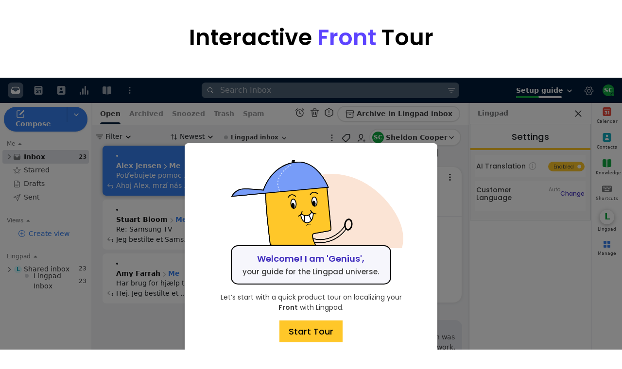

--- FILE ---
content_type: text/html
request_url: https://s3.us-east-1.wasabisys.com/tbh-public/front/front.html
body_size: 54505
content:
<html lang="en">
  <head>
    <meta charset="UTF-8" />
    <meta name="viewport" content="width=1024" />
    <link rel="icon" type="image/x-icon" href="image/front-icon.png" />
    <title>Front</title>
    <link href="https://cdn.jsdelivr.net/npm/bootstrap@5.0.2/dist/css/bootstrap.min.css" rel="stylesheet" integrity="sha384-EVSTQN3/azprG1Anm3QDgpJLIm9Nao0Yz1ztcQTwFspd3yD65VohhpuuCOmLASjC" crossorigin="anonymous">
    <link rel="stylesheet" href="https://cdn.jsdelivr.net/gh/LikaloLLC/tourguide.js@0.2.0/tourguide.css" />
    <link rel="stylesheet" href="css/style.css" />
    <!-- google fonts -->
    <link rel="preconnect" href="https://fonts.googleapis.com">
    <link rel="preconnect" href="https://fonts.gstatic.com" crossorigin>
    <link href="https://fonts.googleapis.com/css2?family=Poppins:wght@400;500;600&display=swap" rel="stylesheet">
  </head>
  <body>
    <div class="position-relative">
      <div class="tour-popup">
        <div class="tour-start">
          <div class="tour-block">
            <div class="text-center">
              <div class="img-sec welcome-img">
                <img src="./image/welcome-mascot.svg" alt="Mascot" />
              </div>
              <div class="welcome-box mb-3">
                <h3 class="h3 font-blue-tour">Welcome! I am 'Genius',</h3>
                <h4 class="h4 font-medium mb-0">your guide for the Lingpad universe.</h4>
              </div>
              <div class="content">
                <p>
                  Let’s start with a quick product tour on localizing your<br/> 
                  <span class="font-semibold">Front</span> with Lingpad.
                </p>
                <button class="btn-primary btn start-tour tour-btn" type="button" id="tourbutton">Start Tour</button>
              </div>
            </div>
          </div> 
        </div>
      </div>
      <!-- main header starts here -->
      <header class="d-flex justify-content-between">
        <div class="header-switcher">
          <ul class="d-flex">
            <li class="icon active">
              <svg class="icon__StyledIconSvg-sc-1jpowzk-0 jVSFBc" width="20" height="20" viewBox="0 0 20 20" data-testid="inboxFilled">
                <path fill-rule="evenodd" clip-rule="evenodd" d="M3.79 5.778a2.25 2.25 0 0 1 2.087-1.41h8.246a2.25 2.25 0 0 1 2.088 1.41l1.314 3.266h-3.85a2.7 2.7 0 0 1 .007.201c0 1.82-1.649 3.294-3.682 3.294s-3.682-1.475-3.682-3.294c0-.067.002-.134.007-.2h-3.85L3.79 5.777ZM.863 9.044v-.013l1.534-3.813a3.75 3.75 0 0 1 3.479-2.35h8.246c1.53 0 2.908.93 3.48 2.35l1.533 3.813v4.351a3.75 3.75 0 0 1-3.75 3.75H4.614a3.75 3.75 0 0 1-3.75-3.75V9.044Z"></path>
              </svg>
            </li>
            <li class="icon">
              <svg class="icon__StyledIconSvg-sc-1jpowzk-0 jVSFBc" width="20" height="20" viewBox="0 0 20 20" data-testid="calendar">
                <path fill-rule="evenodd" clip-rule="evenodd" d="M1.5 5.8c0-1.68 0-2.52.327-3.162a3 3 0 0 1 1.311-1.311C3.78 1 4.62 1 6.3 1h7.4c1.68 0 2.52 0 3.162.327a3 3 0 0 1 1.311 1.311c.327.642.327 1.482.327 3.162v8.4c0 1.68 0 2.52-.327 3.162a3 3 0 0 1-1.311 1.311C16.22 19 15.38 19 13.7 19H6.3c-1.68 0-2.52 0-3.162-.327a3 3 0 0 1-1.311-1.311C1.5 16.72 1.5 15.88 1.5 14.2V5.8Zm5.407 6.866h.822c.649 0 1.043.315 1.043.83 0 .501-.417.844-1.02.844-.645 0-1.058-.315-1.081-.825H5.047c.06 1.312 1.114 2.166 2.677 2.166 1.637 0 2.778-.844 2.778-2.055 0-.863-.589-1.47-1.512-1.568v-.088a1.51 1.51 0 0 0 1.267-1.517c0-1.08-1.02-1.828-2.505-1.828-1.554 0-2.556.835-2.58 2.144h1.545c.019-.525.413-.873.998-.873.593 0 .96.302.96.79 0 .486-.376.806-.946.806h-.822v1.174Zm6.02 2.834h1.702V8.806h-1.702l-1.703 1.16v1.466l1.614-1.09h.089V15.5ZM4.75 4a.75.75 0 0 0 0 1.5h10.5a.75.75 0 0 0 0-1.5H4.75Z"></path>
              </svg>
            </li>
            <li class="icon">
              <svg class="icon__StyledIconSvg-sc-1jpowzk-0 jVSFBc" width="20" height="20" viewBox="0 0 20 20" data-testid="contacts">
                <path fill-rule="evenodd" clip-rule="evenodd" d="M1.5 5.8c0-1.68 0-2.52.327-3.162a3 3 0 0 1 1.311-1.311C3.78 1 4.62 1 6.3 1h7.4c1.68 0 2.52 0 3.162.327a3 3 0 0 1 1.311 1.311c.327.642.327 1.482.327 3.162v8.4c0 1.68 0 2.52-.327 3.162a3 3 0 0 1-1.311 1.311C16.22 19 15.38 19 13.7 19H6.3c-1.68 0-2.52 0-3.162-.327a3 3 0 0 1-1.311-1.311C1.5 16.72 1.5 15.88 1.5 14.2V5.8Zm10.8.973c0 1.363-.782 2.727-2.25 2.727C8.7 9.5 7.8 8.136 7.8 6.773 7.8 5.409 8.807 4.5 10.05 4.5s2.25.91 2.25 2.273ZM10 15.5c2.627 0 4-1.016 4-1.016C14 12.56 12.21 11 10 11s-4 1.56-4 3.484c0 0 1.373 1.016 4 1.016Z"></path>
              </svg>
            </li>
            <li class="icon">
              <svg class="icon__StyledIconSvg-sc-1jpowzk-0 jVSFBc" width="20" height="20" viewBox="0 0 20 20" data-testid="analytics">
                <rect x="1" y="13" width="3" height="6" rx="1.5"/><rect x="6" y="6" width="3" height="13" rx="1.5"/><rect x="11" y="1" width="3" height="18" rx="1.5"/><rect x="16" y="10" width="3" height="9" rx="1.5"/>
              </svg>
            </li>
            <li class="icon">
              <svg class="icon__StyledIconSvg-sc-1jpowzk-0 jVSFBc" width="20" height="20" viewBox="0 0 20 20" data-testid="knowledgeBaseFilled">
                <path fill-rule="evenodd" clip-rule="evenodd" d="M4.372 1.922A3 3 0 0 0 1 4.898v9.954a3 3 0 0 0 2.628 2.976L9 18.5v-16l-4.628-.578Zm11.256 0A3 3 0 0 1 19 4.898v9.954a3 3 0 0 1-2.628 2.976L11 18.5v-16l4.628-.578Z"></path>
              </svg>
            </li>
            <li class="icon">
              <svg class="icon__StyledIconSvg-sc-1jpowzk-0 jVSFBc" width="20" height="20" viewBox="0 0 20 20" data-testid="moreVertical">
                <path fill-rule="evenodd" clip-rule="evenodd" d="M11.5 10a1.5 1.5 0 1 0-3 0 1.5 1.5 0 0 0 3 0Zm0 5.5a1.5 1.5 0 1 0-3 0 1.5 1.5 0 0 0 3 0Zm0-11a1.5 1.5 0 1 0-3 0 1.5 1.5 0 0 0 3 0Z"></path>
              </svg>
            </li>
          </ul>
        </div>
        <div class="search-bar d-flex">
          <span class="search-icon">
            <svg class="icon__StyledIconSvg-sc-1jpowzk-0 eILGAP searchBar__StyledIcon-sc-l2uf78-7 lQXuB" width="16" height="16" viewBox="0 0 16 16" data-testid="searchSmall">
              <path fill-rule="evenodd" clip-rule="evenodd" d="M3.002 7a4 4 0 1 1 8 0 4 4 0 0 1-8 0Zm4-5a5 5 0 1 0 3.165 8.871l2.982 2.983a.5.5 0 0 0 .707-.708l-2.982-2.982A5 5 0 0 0 7.003 2Z"></path>
            </svg>
          </span>
          <input type="text" class="form-control" placeholder="Search Inbox"/>
          <span class="filter-icon">
            <svg class="icon__StyledIconSvg-sc-1jpowzk-0 LcbNn" width="16" height="16"  viewBox="0 0 16 16" data-testid="filtersSmall">
              <path fill-rule="evenodd" clip-rule="evenodd" d="M1 4a.5.5 0 0 1 .5-.5h13a.5.5 0 0 1 0 1h-13A.5.5 0 0 1 1 4Zm2.5 4a.5.5 0 0 1 .5-.5h8a.5.5 0 0 1 0 1H4a.5.5 0 0 1-.5-.5Zm3 3.5a.5.5 0 0 0 0 1h3a.5.5 0 0 0 0-1h-3Z" ></path>
            </svg>
          </span>
        </div>
        <div class="right-sec d-flex">
          <ul class="d-flex align-items-center">
            <li class="setup">Setup guide <span class="icon"><svg class="icon__StyledIconSvg-sc-1jpowzk-0 jVSFBc guideButton__StyledChevronIcon-sc-1qnott1-3 gHWdoj" width="16" height="16"  viewBox="0 0 16 16" data-testid="chevronDownSmall">
              <path fill-rule="evenodd" clip-rule="evenodd" d="m3.416 6.8 4 4.122a.723.723 0 0 0 1.045 0l4-4.122a.778.778 0 0 0 0-1.077.723.723 0 0 0-1.045 0L7.94 9.307 4.46 5.723a.723.723 0 0 0-1.045 0 .778.778 0 0 0 0 1.077Z" ></path>
            </svg></span></li>
            <li class="icon">
              <svg class="icon__StyledIconSvg-sc-1jpowzk-0 jVSFBc" width="20" height="20"  viewBox="0 0 20 20" data-testid="gear" fill="rgba(255,255,255,0.6)">
                <path fill-rule="evenodd" clip-rule="evenodd" d="m7.39 1.102.332.46A2.801 2.801 0 0 0 10 2.733c.92 0 1.76-.446 2.278-1.17l.331-.46.534.193a9.24 9.24 0 0 1 2.822 1.632l.432.365-.233.516a2.805 2.805 0 0 0 2.278 3.945l.566.056.099.56a9.307 9.307 0 0 1 0 3.257l-.1.559-.564.056a2.801 2.801 0 0 0-2.151 1.389 2.8 2.8 0 0 0-.128 2.556l.233.516-.432.365a9.24 9.24 0 0 1-2.822 1.632l-.534.193-.33-.46A2.801 2.801 0 0 0 10 17.261c-.92 0-1.76.447-2.278 1.17l-.331.46-.534-.193a9.24 9.24 0 0 1-2.822-1.632l-.432-.365.233-.516c.365-.81.332-1.76-.128-2.556a2.801 2.801 0 0 0-2.15-1.389l-.566-.056-.099-.56a9.305 9.305 0 0 1 0-3.257l.1-.559.564-.056a2.801 2.801 0 0 0 2.151-1.389c.46-.795.493-1.745.128-2.556l-.233-.516.432-.365a9.24 9.24 0 0 1 2.822-1.632l.534-.193Zm-1.98 2.65a4.3 4.3 0 0 1-.403 3.362 4.3 4.3 0 0 1-2.71 2.031 7.853 7.853 0 0 0 0 1.704 4.298 4.298 0 0 1 2.71 2.03 4.299 4.299 0 0 1 .403 3.364 7.74 7.74 0 0 0 1.475.853A4.299 4.299 0 0 1 10 15.762a4.3 4.3 0 0 1 3.115 1.334 7.736 7.736 0 0 0 1.475-.854 4.3 4.3 0 0 1 .403-3.362 4.299 4.299 0 0 1 2.71-2.031 7.846 7.846 0 0 0 0-1.704 4.299 4.299 0 0 1-2.71-2.03 4.3 4.3 0 0 1-.403-3.364 7.737 7.737 0 0 0-1.475-.853A4.3 4.3 0 0 1 10 4.232a4.3 4.3 0 0 1-3.115-1.334 7.74 7.74 0 0 0-1.475.853Z" /><path fill-rule="evenodd" clip-rule="evenodd" d="M10 7.75a2.25 2.25 0 1 0 0 4.5 2.25 2.25 0 0 0 0-4.5ZM6.25 10a3.75 3.75 0 1 1 7.5 0 3.75 3.75 0 0 1-7.5 0Z" />
              </svg>
            </li>
            <li class="avatar icon">
              <span>SC</span>
              <span class="badge"></span>
            </li>
          </ul>
        </div>
      </header>
      <!-- main header ends here -->
      <!-- main content area -->
      <div class="main-container">

        <!-- sidebar action starts here -->
        <div class="sidebar">
          <button class="compose" type="button">
            <span class="compose-label">
              <em><svg class="icon__StyledIconSvg-sc-1jpowzk-0 eILGAP composeButton__StyledComposeButtonIcon-sc-oggcc8-3 fLpovW" width="20" height="20"  viewBox="0 0 20 20" data-testid="compose">
                <path fill-rule="evenodd" clip-rule="evenodd" d="M8.26 11.948a.479.479 0 0 0 .373.028l1.814-.608c.21-.07.402-.188.56-.344l6.608-6.61a1.436 1.436 0 0 0-2.03-2.029l-6.608 6.61a1.436 1.436 0 0 0-.349.56l-.603 1.813a.478.478 0 0 0 .236.58ZM3.75 5c0-.69.56-1.25 1.25-1.25h3.83a.75.75 0 0 0 0-1.5H5A2.75 2.75 0 0 0 2.25 5v10A2.75 2.75 0 0 0 5 17.75h10A2.75 2.75 0 0 0 17.75 15v-3.845a.75.75 0 0 0-1.5 0V15c0 .69-.56 1.25-1.25 1.25H5c-.69 0-1.25-.56-1.25-1.25V5Z" />
              </svg></em>
              Compose
            </span>
            <span class="icon"><svg class="icon__StyledIconSvg-sc-1jpowzk-0 jVSFBc" width="16" height="16"  viewBox="0 0 16 16" data-testid="chevronDownSmall"> <path fill-rule="evenodd" clip-rule="evenodd" d="m3.416 6.8 4 4.122a.723.723 0 0 0 1.045 0l4-4.122a.778.778 0 0 0 0-1.077.723.723 0 0 0-1.045 0L7.94 9.307 4.46 5.723a.723.723 0 0 0-1.045 0 .778.778 0 0 0 0 1.077Z" ></path></svg></span>
          </button>
          <h5>Me <span><svg class="icon__StyledIconSvg-sc-1jpowzk-0 caiCii" width="12" height="12"  viewBox="0 0 12 12" data-testid="chevronExpandTiny">
            <path fill-rule="evenodd" clip-rule="evenodd" d="M9.354 5.354A.5.5 0 0 0 9 4.5H3a.5.5 0 0 0-.354.854l3 3a.5.5 0 0 0 .708 0l3-3Z" />
          </svg></span></h5>
          <ul class="menu-list">
            <li class="justify-content-between d-flex active">
              <div class="menu-item d-flex">
                <span class="icon"><svg class="icon__StyledIconSvg-sc-1jpowzk-0 jVSFBc" width="16" height="16"  viewBox="0 0 16 16" data-testid="chevronRightSmall" fill="#77787a"><path fill-rule="evenodd" clip-rule="evenodd" d="m7.063 12.522 4.123-4a.723.723 0 0 0 0-1.044l-4.123-4a.778.778 0 0 0-1.076 0 .723.723 0 0 0 0 1.044L9.57 8l-3.584 3.478a.723.723 0 0 0 0 1.044.778.778 0 0 0 1.076 0Z" /></svg></span>
                <div class="label">
                  <span class="icon"><svg class="icon__StyledIconSvg-sc-1jpowzk-0 jVSFBc" width="16" height="16"  viewBox="0 0 16 16" data-testid="inboxSmall" fill="#77787a">
                    <path fill-rule="evenodd" clip-rule="evenodd" d="M3.206 3.96a1.5 1.5 0 0 1 1.4-.96h6.788a1.5 1.5 0 0 1 1.4.96L13.964 7h-3.429l-.07.417a2.5 2.5 0 0 1-4.93 0L5.465 7H2.036l1.17-3.04ZM1 7v-.093l.033-.087 1.24-3.219A2.5 2.5 0 0 1 4.606 2h6.788a2.5 2.5 0 0 1 2.333 1.601l1.24 3.22.033.086V11.5a2.5 2.5 0 0 1-2.5 2.5h-9A2.5 2.5 0 0 1 1 11.5V7Z" fill="#77787a"/>
                  </svg></span>
                  Inbox
                </div>
              </div>
              <span class="count">23</span>
            </li>
            <li>
              <div class="menu-item">
                <div class="label">
                  <span class="icon"><svg class="icon__StyledIconSvg-sc-1jpowzk-0 jVSFBc" width="16" height="16"  viewBox="0 0 16 16" data-testid="starSmall">
                    <path fill-rule="evenodd" clip-rule="evenodd" d="M6.692 5.109a1.25 1.25 0 0 1-1.186.854H1.879a.2.2 0 0 0-.115.363l2.9 2.052c.45.318.638.893.464 1.416l-1.106 3.315a.2.2 0 0 0 .305.227l2.951-2.088a1.25 1.25 0 0 1 1.444 0l2.951 2.088a.2.2 0 0 0 .305-.227l-1.106-3.315a1.25 1.25 0 0 1 .464-1.416l2.9-2.052a.2.2 0 0 0-.115-.363h-3.627a1.25 1.25 0 0 1-1.186-.854L8.19 1.757a.2.2 0 0 0-.38 0L6.692 5.109ZM9.138 1.44l1.119 3.352a.25.25 0 0 0 .237.17h3.627c1.17 0 1.648 1.505.693 2.18l-2.9 2.052a.25.25 0 0 0-.093.283l1.106 3.315c.367 1.1-.885 2.03-1.831 1.36l-2.952-2.088a.25.25 0 0 0-.288 0l-2.952 2.088c-.946.67-2.198-.26-1.831-1.36l1.106-3.315a.25.25 0 0 0-.092-.283l-2.9-2.052c-.956-.675-.478-2.18.692-2.18h3.627a.25.25 0 0 0 .237-.17L6.862 1.44c.365-1.093 1.911-1.093 2.276 0Z" />
                  </svg></span>
                  Starred
                </div>
              </div>
            </li>
            <li>
              <div class="menu-item">
                <div class="label">
                  <span class="icon"><svg class="icon__StyledIconSvg-sc-1jpowzk-0 jVSFBc" width="16" height="16"  viewBox="0 0 16 16" data-testid="draftSmall">
                    <path fill-rule="evenodd" clip-rule="evenodd" d="M9.002 3.9V3a1 1 0 0 0-1-1h-2c-.716 0-1.193 0-1.56.03-.355.03-.518.081-.62.133a1.5 1.5 0 0 0-.656.656c-.053.103-.104.265-.133.62-.03.367-.03.844-.03 1.561v6c0 .717 0 1.194.03 1.56.03.356.08.518.133.621a1.5 1.5 0 0 0 .655.655c.103.053.266.104.62.133.368.03.845.031 1.561.031h4c.717 0 1.194 0 1.561-.03.355-.03.518-.081.62-.134a1.5 1.5 0 0 0 .656-.655c.052-.103.104-.265.133-.62.03-.367.03-.844.03-1.561V6.989A1 1 0 0 0 12.014 6h-.931c-.263 0-.49 0-.678-.015a1.527 1.527 0 0 1-.584-.148 1.5 1.5 0 0 1-.655-.656 1.527 1.527 0 0 1-.148-.583c-.016-.188-.016-.415-.016-.679V3.9ZM12.018 5h-.916c-.288 0-.474 0-.616-.012a.57.57 0 0 1-.21-.043.5.5 0 0 1-.22-.218.57.57 0 0 1-.042-.21 8.482 8.482 0 0 1-.012-.617V2.055c.116.04.225.102.32.183.023.02.05.046.18.176l.707-.707-.707.707L12.588 4.5l.006.006c.126.126.15.152.17.175a.988.988 0 0 1 .183.319h-.929Zm1.984 1.984V5.5c0-.169 0-.253-.006-.334a1.995 1.995 0 0 0-.47-1.132 3.681 3.681 0 0 0-.23-.24v-.001L11.21 1.707c-.12-.12-.18-.179-.241-.231a2 2 0 0 0-1.133-.47C9.756 1 9.671 1 9.502 1h-3.5c-1.4 0-2.1 0-2.635.272a2.5 2.5 0 0 0-1.092 1.093C2.002 2.9 2.002 3.6 2.002 5v6c0 1.4 0 2.1.273 2.635a2.5 2.5 0 0 0 1.092 1.092C3.902 15 4.602 15 6.002 15h4c1.4 0 2.1 0 2.635-.273a2.5 2.5 0 0 0 1.093-1.092c.272-.535.272-1.235.272-2.635V6.984ZM4.502 12a.5.5 0 0 1 .5-.5h4.5a.5.5 0 0 1 0 1h-4.5a.5.5 0 0 1-.5-.5Zm.5-2.5a.5.5 0 0 0 0 1h6a.5.5 0 1 0 0-1h-6Z" />
                  </svg></span>
                  Drafts
                </div>
              </div>
            </li>
            <li>
              <div class="menu-item">
                <div class="label">
                  <span class="icon"><svg class="icon__StyledIconSvg-sc-1jpowzk-0 jVSFBc" width="16" height="16"  viewBox="0 0 16 16" data-testid="sendSmall">
                    <path fill-rule="evenodd" clip-rule="evenodd" d="M15.211 1.449a.5.5 0 0 0-.657-.658l-13.5 5.85a.5.5 0 0 0 .051.937L6.702 9.3l1.723 5.597a.5.5 0 0 0 .936.052l5.85-13.5Zm-8.25 6.885L2.695 7.02l9.849-4.268-5.581 5.582Zm.708.707 1.313 4.268 4.268-9.85-5.581 5.582Z" />
                  </svg></span>
                  Sent
                </div>
              </div>
            </li>
          </ul>
          <h5>Views <span><svg class="icon__StyledIconSvg-sc-1jpowzk-0 caiCii" width="12" height="12"  viewBox="0 0 12 12" data-testid="chevronExpandTiny"> <path fill-rule="evenodd" clip-rule="evenodd" d="M9.354 5.354A.5.5 0 0 0 9 4.5H3a.5.5 0 0 0-.354.854l3 3a.5.5 0 0 0 .708 0l3-3Z" /></svg></span></h5>
          <ul class="menu-list">
            <li class="justify-content-between menu-item d-flex font-blue">
              <div class="menu-item">
                <div class="label">
                  <span class="icon">
                    <svg class="icon__StyledIconSvg-sc-1jpowzk-0 jVSFBc" width="16" height="16"  viewBox="0 0 16 16" data-testid="plusCircleSmall" fill="#367fee"><path fill-rule="evenodd" clip-rule="evenodd" d="M2 8a6 6 0 1 1 12 0A6 6 0 0 1 2 8Zm6-7a7 7 0 1 0 0 14A7 7 0 0 0 8 1Zm0 3.5a.5.5 0 0 1 .5.5v2.5H11a.5.5 0 0 1 0 1H8.5V11a.5.5 0 0 1-1 0V8.5H5a.5.5 0 0 1 0-1h2.5V5a.5.5 0 0 1 .5-.5Z" /></svg>
                  </span>
                  Create view
                </div>
              </div>
            </li>
          </ul>
          <h5>Lingpad <span><svg class="icon__StyledIconSvg-sc-1jpowzk-0 caiCii" width="12" height="12"  viewBox="0 0 12 12" data-testid="chevronExpandTiny"> <path fill-rule="evenodd" clip-rule="evenodd" d="M9.354 5.354A.5.5 0 0 0 9 4.5H3a.5.5 0 0 0-.354.854l3 3a.5.5 0 0 0 .708 0l3-3Z" /></svg></span></h5>
          <ul class="menu-list">
            <li>
              <div class="d-flex justify-content-between">
                <div class="menu-item d-flex font-medium">
                  <span class="icon"><svg class="icon__StyledIconSvg-sc-1jpowzk-0 jVSFBc" width="16" height="16"  viewBox="0 0 16 16" data-testid="chevronRightSmall"><path fill-rule="evenodd" clip-rule="evenodd" d="m7.063 12.522 4.123-4a.723.723 0 0 0 0-1.044l-4.123-4a.778.778 0 0 0-1.076 0 .723.723 0 0 0 0 1.044L9.57 8l-3.584 3.478a.723.723 0 0 0 0 1.044.778.778 0 0 0 1.076 0Z" /></svg></span>
                  <div class="label">
                    <span class="icon avatar">L</span>
                    Shared inbox
                  </div>
                </div>
                <span class="count">23</span>
              </div>
              <ul class="flex-wrap">
                <li class="d-flex justify-content-between">
                  <div class="menu-item">
                    <span class="dot"></span> Lingpad Inbox
                  </div>
                  <span class="count">23</span>
                </li>
              </ul>
            </li>
          </ul>
        </div>
        <!-- Sidebar sections ends here -->

        <!-- content area starts here -->
        <div class="content-area">
          <div class="secondary-header justify-content-between d-flex align-items-center">
            <ul class="sec-header-list d-flex">
              <li class="sec-header-item active">Open</li>
              <li class="sec-header-item">Archived</li>
              <li class="sec-header-item">Snoozed</li>
              <li class="sec-header-item">Trash</li>
              <li class="sec-header-item">Spam</li>
            </ul>
            <ul class="toolbar-sec d-flex">
              <li class="icon">
                <svg class="icon__StyledIconSvg-sc-1jpowzk-0 AImcj iconButton__StyledIcon-sc-1a8j48d-1" width="20" height="20"  viewBox="0 0 20 20" data-testid="snooze">
                  <path fill-rule="evenodd" clip-rule="evenodd" d="M4.512 1.43a.75.75 0 0 1 .976 1.14l-3.5 3a.75.75 0 0 1-.976-1.14l3.5-3Zm9.919.082a.75.75 0 0 1 1.057-.081l3.5 3a.75.75 0 0 1-.976 1.138l-3.5-3a.75.75 0 0 1-.081-1.057ZM3.75 11a6.25 6.25 0 1 1 12.5 0 6.25 6.25 0 0 1-12.5 0ZM10 3.25a7.75 7.75 0 1 0 0 15.5 7.75 7.75 0 0 0 0-15.5ZM10.75 7a.75.75 0 0 0-1.5 0v4.5a.75.75 0 0 0 .364.643l2.5 1.5a.75.75 0 1 0 .772-1.286l-2.136-1.282V7Z" />
                </svg>
              </li>
              <li class="icon">
                <svg class="icon__StyledIconSvg-sc-1jpowzk-0 AImcj iconButton__StyledIcon-sc-1a8j48d-1" width="20" height="20"  viewBox="0 0 20 20" data-testid="trash">
                  <path fill-rule="evenodd" clip-rule="evenodd" d="M8.25 3.5A.75.75 0 0 1 9 2.75h3a.75.75 0 0 1 .75.75v.75h-4.5V3.5Zm-1.5.75V3.5A2.25 2.25 0 0 1 9 1.25h3a2.25 2.25 0 0 1 2.25 2.25v.75h4.25a.75.75 0 0 1 0 1.5h-1.812l-.9 10.485a2.75 2.75 0 0 1-2.74 2.515H7.632a2.75 2.75 0 0 1-2.745-2.593L4.292 5.75H2.5a.75.75 0 0 1 0-1.5h4.25Zm-.956 1.5h9.389l-.89 10.357a1.25 1.25 0 0 1-1.246 1.143H7.633a1.25 1.25 0 0 1-1.247-1.178L5.794 5.75Zm7.233 2.945a.75.75 0 1 0-1.499-.057l-.222 5.778a.75.75 0 0 0 1.499.057l.222-5.778Zm-4.334-.778a.75.75 0 0 1 .779.72l.222 5.779a.75.75 0 0 1-1.499.057l-.222-5.778a.75.75 0 0 1 .72-.778Z" />
                </svg>
              </li>
              <li class="icon">
                <svg class="icon__StyledIconSvg-sc-1jpowzk-0 AImcj iconButton__StyledIcon-sc-1a8j48d-1" width="20" height="20"  viewBox="0 0 20 20" data-testid="spam">
                  <path fill-rule="evenodd" clip-rule="evenodd" d="M10.307 2.246a.5.5 0 0 0-.489 0L3.256 5.921A.5.5 0 0 0 3 6.358v7.284a.5.5 0 0 0 .256.437l6.562 3.675a.5.5 0 0 0 .489 0l6.562-3.675a.5.5 0 0 0 .256-.437V6.358a.5.5 0 0 0-.256-.437l-6.562-3.675ZM9.085.938a2 2 0 0 1 1.955 0l6.562 3.675a2 2 0 0 1 1.023 1.745v7.284a2 2 0 0 1-1.023 1.745l-6.562 3.675a2 2 0 0 1-1.955 0l-6.562-3.675A2 2 0 0 1 1.5 13.642V6.358a2 2 0 0 1 1.023-1.745L9.085.938ZM10 12.5a.937.937 0 1 1 0 1.875.937.937 0 0 1 0-1.875Zm0-1.25c.414 0 .75-.28.75-.625v-5C10.75 5.28 10.414 5 10 5s-.75.28-.75.625v5c0 .345.336.625.75.625Z" />
                </svg>
              </li>
              <li class="icon archive-btn">
                <svg class="icon__StyledIconSvg-sc-1jpowzk-0 jVSFBc" width="20" height="20"  viewBox="0 0 20 20" data-testid="archive">
                  <path fill-rule="evenodd" clip-rule="evenodd" d="M3.365 3.795a.188.188 0 0 1 .068-.024c.049-.01.146-.021.349-.021h12.436c.203 0 .3.011.35.02.03.006.04.01.067.025a.16.16 0 0 1 .07.07.19.19 0 0 1 .025.068c.009.049.02.146.02.349V6.75H3.25V4.282c0-.203.011-.3.02-.35a.188.188 0 0 1 .025-.067.16.16 0 0 1 .07-.07ZM2.75 8.25h-1V4.282c0-.507.053-.808.222-1.124.157-.294.392-.529.686-.686.316-.169.617-.222 1.124-.222h12.436c.507 0 .808.053 1.124.222l-.354.662.354-.662c.294.157.529.392.686.686.169.316.222.617.222 1.124V8.25h-1V16A2.25 2.25 0 0 1 15 18.25H5A2.25 2.25 0 0 1 2.75 16V8.25Zm1.5 0V16c0 .414.336.75.75.75h10a.75.75 0 0 0 .75-.75V8.25H4.25Zm7.5 2.25h-3.5a.75.75 0 0 0 0 1.5h3.5a.75.75 0 0 0 0-1.5Z" />
                </svg>
                Archive in Lingpad inbox
              </li>
            </ul>
          </div>
          <div class="content-sec d-flex">
            <div class="inbox-sec">
              <div class="inbox-filter d-flex justify-content-between align-items-center">
                <div class="filter">
                  <span class="icon">
                    <svg class="icon__StyledIconSvg-sc-1jpowzk-0 LcbNn" width="16" height="16"  viewBox="0 0 16 16" data-testid="filtersSmall"><path fill-rule="evenodd" clip-rule="evenodd" d="M1 4a.5.5 0 0 1 .5-.5h13a.5.5 0 0 1 0 1h-13A.5.5 0 0 1 1 4Zm2.5 4a.5.5 0 0 1 .5-.5h8a.5.5 0 0 1 0 1H4a.5.5 0 0 1-.5-.5Zm3 3.5a.5.5 0 0 0 0 1h3a.5.5 0 0 0 0-1h-3Z" ></path></svg>
                  </span> Filter
                  <span class="icon"><svg class="icon__StyledIconSvg-sc-1jpowzk-0 jVSFBc guideButton__StyledChevronIcon-sc-1qnott1-3 gHWdoj" width="16" height="16"  viewBox="0 0 16 16" data-testid="chevronDownSmall">
                    <path fill-rule="evenodd" clip-rule="evenodd" d="m3.416 6.8 4 4.122a.723.723 0 0 0 1.045 0l4-4.122a.778.778 0 0 0 0-1.077.723.723 0 0 0-1.045 0L7.94 9.307 4.46 5.723a.723.723 0 0 0-1.045 0 .778.778 0 0 0 0 1.077Z" ></path>
                  </svg></span>
                </div>
                <div class="newest">
                  <span class="icon">
                    <svg class="icon__StyledIconSvg-sc-1jpowzk-0 LcbNn" width="16" height="16"  viewBox="0 0 16 16" data-testid="filtersSmall"><path d="M4.5 3.003v10m0-10L2 5.503m2.5-2.5 2.5 2.5m4.5 7.5v-10m0 10-2.5-2.5m2.5 2.5 2.5-2.5" stroke="currentColor" stroke-linecap="round" stroke-linejoin="round"/></svg>
                  </span> Newest
                  <span class="icon"><svg class="icon__StyledIconSvg-sc-1jpowzk-0 jVSFBc guideButton__StyledChevronIcon-sc-1qnott1-3 gHWdoj" width="16" height="16"  viewBox="0 0 16 16" data-testid="chevronDownSmall">
                    <path fill-rule="evenodd" clip-rule="evenodd" d="m3.416 6.8 4 4.122a.723.723 0 0 0 1.045 0l4-4.122a.778.778 0 0 0 0-1.077.723.723 0 0 0-1.045 0L7.94 9.307 4.46 5.723a.723.723 0 0 0-1.045 0 .778.778 0 0 0 0 1.077Z" ></path>
                  </svg></span>
                </div>
              </div>
              <div class="inbox-list">
                <li class="active">
                  <div class="customer-info d-flex justify-content-between">
                    <div class="d-flex align-items-center">
                      <h4>Alex Jensen</h4> 
                      <span class="icon"><svg class="icon__StyledIconSvg-sc-1jpowzk-0 jVSFBc" width="16" height="16"  viewBox="0 0 16 16" data-testid="chevronRightSmall" fill="#bbbdbf"><path fill-rule="evenodd" clip-rule="evenodd" d="m7.063 12.522 4.123-4a.723.723 0 0 0 0-1.044l-4.123-4a.778.778 0 0 0-1.076 0 .723.723 0 0 0 0 1.044L9.57 8l-3.584 3.478a.723.723 0 0 0 0 1.044.778.778 0 0 0 1.076 0Z" /></svg></span>
                      <h4 class="font-blue">Me</h4>
                    </div>
                    <span class="day">20M</span>
                  </div>
                  <div class="short-msg d-flex justify-content-between align-items-center">
                    <p>Potřebujete pomoc s nastavením TV</p>
                    <span class="msg-count">2</span>
                  </div>
                  <div class="replied-msg d-flex justify-content-between align-items-center">
                    <span class="icon">
                      <svg class="icon__StyledIconSvg-sc-1jpowzk-0 jVSFBc" width="16" height="16" fill="currentColor" viewBox="0 0 16 16" data-testid="repliedSmall"><path fill-rule="evenodd" clip-rule="evenodd" d="M6.354 3.354a.5.5 0 1 0-.708-.708l-3.5 3.5a.5.5 0 0 0 0 .708l3.5 3.5a.5.5 0 0 0 .708-.708L3.707 7H10a2.5 2.5 0 0 1 0 5 .5.5 0 0 0 0 1 3.5 3.5 0 1 0 0-7H3.707l2.647-2.646Z" fill="currentColor"/></svg>
                    </span>
                    <p>Ahoj Alex, mrzí nás tvůj problém. Sdílejte prosím fotografie a podrobnosti o objednávce, abychom to mohli dále zkontrolovat.</p>
                    <span class="avatar msg-count">L</span>
                  </div>
                </li>
                <li>
                  <div class="customer-info d-flex justify-content-between">
                    <div class="d-flex align-items-center">
                      <h4>Stuart Bloom </h4> 
                      <span class="icon"><svg class="icon__StyledIconSvg-sc-1jpowzk-0 jVSFBc" width="16" height="16"  viewBox="0 0 16 16" data-testid="chevronRightSmall" fill="#bbbdbf"><path fill-rule="evenodd" clip-rule="evenodd" d="m7.063 12.522 4.123-4a.723.723 0 0 0 0-1.044l-4.123-4a.778.778 0 0 0-1.076 0 .723.723 0 0 0 0 1.044L9.57 8l-3.584 3.478a.723.723 0 0 0 0 1.044.778.778 0 0 0 1.076 0Z" /></svg></span>
                      <h4 class="font-blue">Me</h4>
                    </div>
                    <span class="day">1H</span>
                  </div>
                  <div class="short-msg d-flex justify-content-between align-items-center">
                    <p>Re: Samsung TV</p>
                    <span class="msg-count">2</span>
                  </div>
                  <div class="replied-msg d-flex justify-content-between align-items-center">
                    <span class="icon">
                      <svg class="icon__StyledIconSvg-sc-1jpowzk-0 jVSFBc" width="16" height="16" fill="currentColor" viewBox="0 0 16 16" data-testid="repliedSmall"><path fill-rule="evenodd" clip-rule="evenodd" d="M6.354 3.354a.5.5 0 1 0-.708-.708l-3.5 3.5a.5.5 0 0 0 0 .708l3.5 3.5a.5.5 0 0 0 .708-.708L3.707 7H10a2.5 2.5 0 0 1 0 5 .5.5 0 0 0 0 1 3.5 3.5 0 1 0 0-7H3.707l2.647-2.646Z" fill="currentColor"/></svg>
                    </span>
                    <p>Jeg bestilte et Samsung TV, som blev leveret i går.</p>
                    <span class="avatar msg-count">L</span>
                  </div>
                </li>
                <li>
                  <div class="customer-info d-flex justify-content-between">
                    <div class="d-flex align-items-center">
                      <h4>Amy Farrah </h4> 
                      <span class="icon"><svg class="icon__StyledIconSvg-sc-1jpowzk-0 jVSFBc" width="16" height="16"  viewBox="0 0 16 16" data-testid="chevronRightSmall" fill="#bbbdbf"><path fill-rule="evenodd" clip-rule="evenodd" d="m7.063 12.522 4.123-4a.723.723 0 0 0 0-1.044l-4.123-4a.778.778 0 0 0-1.076 0 .723.723 0 0 0 0 1.044L9.57 8l-3.584 3.478a.723.723 0 0 0 0 1.044.778.778 0 0 0 1.076 0Z" /></svg></span>
                      <h4 class="font-blue">Me</h4>
                    </div>
                    <span class="day">2D</span>
                  </div>
                  <div class="short-msg d-flex justify-content-between align-items-center">
                    <p>Har brug for hjælp til opsætning af tv</p>
                    <span class="msg-count">6</span>
                  </div>
                  <div class="replied-msg d-flex justify-content-between align-items-center">
                    <span class="icon">
                      <svg class="icon__StyledIconSvg-sc-1jpowzk-0 jVSFBc" width="16" height="16" fill="currentColor" viewBox="0 0 16 16" data-testid="repliedSmall"><path fill-rule="evenodd" clip-rule="evenodd" d="M6.354 3.354a.5.5 0 1 0-.708-.708l-3.5 3.5a.5.5 0 0 0 0 .708l3.5 3.5a.5.5 0 0 0 .708-.708L3.707 7H10a2.5 2.5 0 0 1 0 5 .5.5 0 0 0 0 1 3.5 3.5 0 1 0 0-7H3.707l2.647-2.646Z" fill="currentColor"/></svg>
                    </span>
                    <p>Hej, Jeg bestilte et Samsung TV, som blev leveret i går. Jeg har lavet den fulde installation, men det virker ikke. Jeg har brug for hjælp. Tak</p>
                    <span class="avatar msg-count">L</span>
                  </div>
                </li>
              </div>
            </div>
            <!-- Chat Content sec starts here -->
            <div class="chat-content-sec">
              <div class="chat-content-header d-flex justify-content-between align-items-center">
                <div class="shared-inbox">
                  <h6>Lingpad inbox <span class="icon"><svg class="icon__StyledIconSvg-sc-1jpowzk-0 jVSFBc guideButton__StyledChevronIcon-sc-1qnott1-3 gHWdoj" width="12" height="12" viewBox="0 0 12 12" data-testid="chevronDownSmall" fill="#3e3e40">
                    <path fill-rule="evenodd" clip-rule="evenodd" d="m3.416 6.8 4 4.122a.723.723 0 0 0 1.045 0l4-4.122a.778.778 0 0 0 0-1.077.723.723 0 0 0-1.045 0L7.94 9.307 4.46 5.723a.723.723 0 0 0-1.045 0 .778.778 0 0 0 0 1.077Z"></path>
                  </svg></span></h6>
                </div>
                <div class="inbox-toolbar">
                  <ul class="d-flex align-items-center">
                    <li class="icon">
                      <svg class="icon__StyledIconSvg-sc-1jpowzk-0 jVSFBc" width="20" height="20" viewBox="0 0 20 20" data-testid="moreVertical" fill="3e3e40">
                        <path fill-rule="evenodd" clip-rule="evenodd" d="M11.5 10a1.5 1.5 0 1 0-3 0 1.5 1.5 0 0 0 3 0Zm0 5.5a1.5 1.5 0 1 0-3 0 1.5 1.5 0 0 0 3 0Zm0-11a1.5 1.5 0 1 0-3 0 1.5 1.5 0 0 0 3 0Z"></path>
                      </svg>
                    </li>
                    <li class="icon">
                      <svg class="icon__StyledIconSvg-sc-1jpowzk-0 AImcj iconButton__StyledIcon-sc-1a8j48d-1" width="20" height="20" fill="#3e3e40" viewBox="0 0 20 20" data-testid="tag">
                        <g fill="none" fill-rule="evenodd"><path d="M9.745 2.75a.694.694 0 0 0-.48.192L2.606 9.3a2.139 2.139 0 0 0-.072 3.022l4.302 4.517.036.037c.836.836 2.19.836 3.025 0l6.65-6.65a.694.694 0 0 0 .204-.491V4.167c0-.783-.634-1.417-1.417-1.417H9.745Z" stroke="currentColor" stroke-width="1.5"/><path d="M12.31 8.24a1.25 1.25 0 1 1 0-2.5 1.25 1.25 0 0 1 0 2.5Z" fill-rule="nonzero"/></g>
                      </svg>
                    </li>
                    <li class="icon">
                      <svg class="icon__StyledIconSvg-sc-1jpowzk-0 AImcj iconButton__StyledIcon-sc-1a8j48d-1" width="20" height="20" fill="#3e3e40" viewBox="0 0 20 20" data-testid="newContact"><path fill-rule="evenodd" clip-rule="evenodd" d="M6.647 3.406c.787-.927 1.946-1.363 3.3-1.363 1.354 0 2.522.435 3.315 1.36.784.915 1.102 2.192 1.01 3.68-.188 3.004-2.032 4.946-4.324 4.946-2.283 0-4.183-1.932-4.325-4.958-.07-1.48.248-2.753 1.024-3.665Zm1.143.971c-.449.528-.727 1.376-.668 2.624.113 2.429 1.533 3.528 2.826 3.528 1.282 0 2.673-1.09 2.826-3.54.078-1.24-.2-2.084-.65-2.61-.442-.514-1.146-.836-2.176-.836-1.029 0-1.722.32-2.158.834ZM3.055 16.95c.972-2.413 3.318-3.7 6.91-3.7.678 0 1.311.045 1.899.135a.75.75 0 1 1-.228 1.483 11.062 11.062 0 0 0-1.672-.118c-3.233 0-4.856 1.118-5.518 2.76a.75.75 0 1 1-1.391-.56Zm13.195-3.7A.75.75 0 0 1 17 14v1.5h1.5a.75.75 0 0 1 0 1.5H17v1.5a.75.75 0 0 1-1.5 0V17H14a.75.75 0 0 1 0-1.5h1.5V14a.75.75 0 0 1 .75-.75Z"/></svg>
                    </li>
                    <li class="archive-btn">
                      <span class="avatar">SC</span> Sheldon Cooper
                      <svg class="icon__StyledIconSvg-sc-1jpowzk-0 jVSFBc guideButton__StyledChevronIcon-sc-1qnott1-3 gHWdoj" width="16" height="16" viewBox="0 0 16 16" data-testid="chevronDownSmall">
                        <path fill-rule="evenodd" clip-rule="evenodd" d="m3.416 6.8 4 4.122a.723.723 0 0 0 1.045 0l4-4.122a.778.778 0 0 0 0-1.077.723.723 0 0 0-1.045 0L7.94 9.307 4.46 5.723a.723.723 0 0 0-1.045 0 .778.778 0 0 0 0 1.077Z"></path>
                      </svg>
                    </li>
                  </ul>
                </div>
              </div>
              <div class="chat-subject d-flex">
                <p class="mb-0">Potřebujete pomoc s nastavením TV</p>
                <div class="inbox-tag">
                  <svg class="icon__StyledIconSvg-sc-1jpowzk-0 jVSFBc" width="16" height="16" fill="currentColor" viewBox="0 0 16 16" data-testid="inboxFilledSmall"><path fill-rule="evenodd" clip-rule="evenodd" d="M3.206 3.96a1.5 1.5 0 0 1 1.4-.96h6.788a1.5 1.5 0 0 1 1.4.96L13.964 7h-3.429l-.07.417a2.5 2.5 0 0 1-4.93 0L5.465 7H2.036l1.17-3.04ZM1 7v-.093l.033-.087 1.24-3.219A2.5 2.5 0 0 1 4.606 2h6.788a2.5 2.5 0 0 1 2.333 1.601l1.24 3.22.033.086V11.5a2.5 2.5 0 0 1-2.5 2.5h-9A2.5 2.5 0 0 1 1 11.5V7Z" fill="currentColor"/></svg>
                  <em>Inbox</em>
                  <span class="icon">
                    <svg class="icon__StyledIconSvg-sc-1jpowzk-0 jVSFBc" width="12" height="12" fill="currentColor" viewBox="0 0 12 12" data-testid="lockFilledTiny"><path fill-rule="evenodd" clip-rule="evenodd" d="M6 1.25A2.25 2.25 0 0 0 3.75 3.5v1.25a1 1 0 0 0-1 1v4a1 1 0 0 0 1 1h4.5a1 1 0 0 0 1-1v-4a1 1 0 0 0-1-1V3.5A2.25 2.25 0 0 0 6 1.25Zm1.25 3.5V3.5a1.25 1.25 0 1 0-2.5 0v1.25h2.5Z" fill="currentColor"/></svg>
                  </span>
                </div>
              </div>
              <!--  -->
              <div class="chat-list">
                <div class="chat-block msg-received" data-tour="step: 1; title: Open Ticket; content: Customers send queries in their preferred language.">
                  <div class="received-msg-header d-flex justify-content-between">
                    <div class="receiver-detail d-flex">
                      <div class="avatar">AJ</div>
                      <div class="receiver-info">
                        <h5 class="mb-0">Alex Jensen <span>&lt;alex@bigbang.com&gt;</span></h5>
                        <p class="mb-0">To: <span class="blur">sheldon@lingpad.com</span></p>
                        <p class="mb-0">Subject: <span>Potřebujete pomoc s nastavením TV</span></p>
                      </div>
                    </div>
                    <ul class="msg-info d-flex">
                      <li class="time">20 MINUTE</li>
                      <li class="icon">
                        <svg class="icon__StyledIconSvg-sc-1jpowzk-0 jVSFBc" width="20" height="20" viewBox="0 0 20 20" data-testid="moreVertical">
                          <path fill-rule="evenodd" clip-rule="evenodd" d="M11.5 10a1.5 1.5 0 1 0-3 0 1.5 1.5 0 0 0 3 0Zm0 5.5a1.5 1.5 0 1 0-3 0 1.5 1.5 0 0 0 3 0Zm0-11a1.5 1.5 0 1 0-3 0 1.5 1.5 0 0 0 3 0Z"></path>
                        </svg>
                      </li>
                    </ul>
                  </div>
                  <div class="msg-content">
                    <p>Ahoj,</p>
                    <p>Objednal jsem si televizi Samsung, která mi byla doručena včera. Provedl jsem plnou instalaci, ale nejde to. Potřebuji pomoci.</p>   
                    <p>dík</p>
                  </div>
                </div>
                <!--  -->
                <div class="chat-block chat-agent">
                  <span class="avatar">SC</span>
                  <div class="agent-msg-content">
                    <h6>Sheldon Cooper</h6>
                    <div class="msg-content" data-tour="step: 2; title: Translated Message; content: Automatically receive AI-powered translations of the inbound message in your default language.">
                      <p class="mb-0">Visitor's language :: Czech (cs)</p>
                      <p class="mb-0">Translated message :: Hi, I ordered a Samsung TV which was delivered to me yesterday. I did a full install but it won't work. I need help. thanks</p>
                    </div>
                    <div class="msg-content">
                      <p class="mb-0">!Hi Alex, We are sorry to hear about your problem. Kindly share the photos and order details so we can check this further.</p>
                    </div>
                    <div class="msg-content">
                      <p class="mb-0">Agent's Original Message :: Hi Alex, We are sorry to hear about your problem. Kindly share the photos and order details so we can check this further.</p>
                    </div>
                  </div>
                </div>
                <!--  -->
                <div class="chat-block msg-received" data-tour="step: 4; title: Translated Message Sent; content: The translated response will be automatically sent to the customer. <a href='./front-tour-end.html' class='btn btn-primary btn-tour-complete'>One Last Step</a>;">
                  <div class="received-msg-header d-flex justify-content-between">
                    <div class="receiver-detail d-flex">
                      <div class="avatar">SC</div>
                      <div class="receiver-info">
                        <h5 class="mb-0">Sheldon Cooper <span class="automated-reply">Automated Reply</span></h5>
                        <p class="mb-0">To: Alex Jensen</p>
                        <p class="mb-0">Subject: <span>Potřebujete pomoc s nastavením TV</span></p>
                      </div>
                    </div>
                    <ul class="msg-info d-flex">
                      <li class="time">30 MINUTE</li>
                      <li class="icon">
                        <svg class="icon__StyledIconSvg-sc-1jpowzk-0 jVSFBc" width="20" height="20" viewBox="0 0 20 20" data-testid="moreVertical">
                          <path fill-rule="evenodd" clip-rule="evenodd" d="M11.5 10a1.5 1.5 0 1 0-3 0 1.5 1.5 0 0 0 3 0Zm0 5.5a1.5 1.5 0 1 0-3 0 1.5 1.5 0 0 0 3 0Zm0-11a1.5 1.5 0 1 0-3 0 1.5 1.5 0 0 0 3 0Z"></path>
                        </svg>
                      </li>
                      <li class="icon">
                        <svg class="icon__StyledIconSvg-sc-1jpowzk-0 jVSFBc" width="20" height="20" fill="currentColor" viewBox="0 0 20 20" data-testid="repliedSmall"><path fill-rule="evenodd" clip-rule="evenodd" d="M8.03 5.03a.75.75 0 0 0-1.06-1.06l-4.5 4.5-.53.53.53.53 4.5 4.5a.75.75 0 0 0 1.06-1.06L4.81 9.75H11a4.75 4.75 0 0 1 4.75 4.75.75.75 0 0 0 1.5 0A6.25 6.25 0 0 0 11 8.25H4.81l3.22-3.22Z" fill="currentColor"/></svg>
                      </li>
                    </ul>
                  </div>
                  <div class="msg-content">
                    <p>Ahoj Alex, mrzí nás tvůj problém. Sdílejte prosím fotografie a podrobnosti o objednávce, abychom to mohli dále zkontrolovat. </p>
                  </div>
                </div>
              </div>
              <!--  -->
              <div class="reply-block d-flex">
                <span class="avatar">SC</span>
                <div class="reply-textarea d-flex" data-tour="step: 3; title: Type Response; content: To order AI-powered translations, add  '!' followed by a space and then your response. On sending message your response will be translated to the ticket's language.">
                  <div class="reply-msg">
                    <p class="mb-0">!Hi Alex, We are sorry to hear about your problem. Kindly share the photos and order details so we can check this further.</p>
                  </div>
                  <ul class="reply-icon d-flex">
                    <li class="icon">
                      <svg class="icon__StyledIconSvg-sc-1jpowzk-0 AImcj" width="16" height="16" fill="currentColor" viewBox="0 0 16 16" data-testid="attachmentSmall"><path fill-rule="evenodd" clip-rule="evenodd" d="M6.543 2.568a4.5 4.5 0 0 1 6.364 6.364l-4.685 4.685A3.25 3.25 0 1 1 3.626 9.02L8.31 4.336a2 2 0 1 1 2.829 2.828L6.543 11.76a.5.5 0 1 1-.707-.707l4.596-4.596a1 1 0 0 0-1.415-1.414L4.333 9.727a2.25 2.25 0 0 0 3.182 3.182L12.2 8.226a3.5 3.5 0 0 0-4.95-4.95L2.654 7.871a.5.5 0 0 1-.708-.707l4.597-4.596Z" fill="currentColor"/></svg>
                    </li>
                    <li class="icon">
                      <svg class="icon__StyledIconSvg-sc-1jpowzk-0 AImcj" width="16" height="16" fill="currentColor" viewBox="0 0 16 16" data-testid="mentionSmall"><path fill-rule="evenodd" clip-rule="evenodd" d="M7.7 6a2 2 0 1 0 0 4 2 2 0 0 0 0-4Zm-3 2a3 3 0 1 1 6 0 3 3 0 0 1-6 0Z" fill="currentColor"/><path fill-rule="evenodd" clip-rule="evenodd" d="M9.7 5h1v3h-1V5Z" fill="currentColor"/><path fill-rule="evenodd" clip-rule="evenodd" d="M1 8a7 7 0 1 1 14 0 2.667 2.667 0 1 1-5.333 0 .5.5 0 0 1 1 0A1.667 1.667 0 1 0 14 8 6 6 0 1 0 2 8a6 6 0 0 0 6 6 .5.5 0 0 1 0 1 7 7 0 0 1-7-7Z" fill="currentColor"/></svg>
                    </li>
                    <li class="icon">
                      <svg class="icon__StyledIconSvg-sc-1jpowzk-0 AImcj" width="16" height="16" fill="currentColor" viewBox="0 0 16 16" data-testid="emojiSmall"><path fill-rule="evenodd" clip-rule="evenodd" d="M8 2a6 6 0 1 0 0 12A6 6 0 0 0 8 2ZM1 8a7 7 0 1 1 14 0A7 7 0 0 1 1 8Z" fill="currentColor"/><circle cx="10" cy="6.5" r="1" fill="currentColor"/><circle cx="6" cy="6.5" r="1" fill="currentColor"/><path d="M4.969 10.25a3.5 3.5 0 0 0 6.167-.197l-.96-.475a2.428 2.428 0 0 1-4.279.136l-.928.536Z" fill="currentColor"/></svg>
                    </li>
                    <li class="icon">
                      <svg class="icon__StyledIconSvg-sc-1jpowzk-0 AImcj" width="16" height="16" fill="currentColor" viewBox="0 0 16 16" data-testid="gifSmall"><path d="M7.022 8.423c0 .546-.18 1.002-.51 1.323-.33.32-.8.494-1.36.494-.61 0-1.115-.213-1.465-.605-.35-.39-.537-.947-.537-1.619v-.005c0-.665.19-1.221.538-1.612.35-.392.85-.61 1.453-.61.975 0 1.696.564 1.843 1.41l.001.008.014.138h-.903l-.03-.1a.837.837 0 0 0-.326-.463 1.04 1.04 0 0 0-.6-.167.925.925 0 0 0-.762.364c-.182.235-.29.584-.29 1.026v.006c0 .449.11.8.296 1.038a.95.95 0 0 0 .78.365c.287 0 .521-.09.683-.237a.833.833 0 0 0 .262-.606h-.967v-.753h1.88v.605ZM10.894 6.7v.997h1.697v.79h-1.697v1.652H9.97V5.89h2.78v.81h-1.856Zm-2.938-.81v4.249h.923V5.89h-.923Z" fill="currentColor"/><path fill-rule="evenodd" clip-rule="evenodd" d="M.5 3.5a2 2 0 0 1 2-2h11a2 2 0 0 1 2 2v9a2 2 0 0 1-2 2h-11a2 2 0 0 1-2-2v-9Zm2-1h11a1 1 0 0 1 1 1v9a1 1 0 0 1-1 1h-11a1 1 0 0 1-1-1v-9a1 1 0 0 1 1-1Z" fill="currentColor"/></svg>
                    </li>
                    <li class="icon">
                      <svg class="icon__StyledIconSvg-sc-1jpowzk-0 AImcj" width="16" height="16" fill="currentColor" viewBox="0 0 16 16" data-testid="expandSmall"><path fill-rule="evenodd" clip-rule="evenodd" d="M8 2.5a.5.5 0 0 0 0 1h3.793L8.907 6.385a.5.5 0 0 0 .707.708L12.5 4.207V8a.5.5 0 0 0 1 0V3a.5.5 0 0 0-.5-.5H8ZM3.5 8a.5.5 0 0 0-1 0v5a.5.5 0 0 0 .5.5h5a.5.5 0 0 0 0-1H4.207l2.886-2.885a.5.5 0 0 0-.708-.708L3.5 11.793V8Z" fill="currentColor"/></svg>
                    </li>
                  </ul>
                </div>
              </div>
            </div>
            <!-- Chat content sec ends here -->
          </div>
        </div>
        <!-- content area ends here -->

        <!-- App Section starts here -->
        <div class="app-sec d-flex"> 
          <div class="ling-app">
            <div class="app-header d-flex justify-content-between align-items-center px-3">
              <div class="app-icon">
                Lingpad
              </div>
              <span class="icon"><svg class="icon__StyledIconSvg-sc-1jpowzk-0 AImcj iconButton__StyledIcon-sc-1a8j48d-1" width="20" height="20" fill="#3e3e40" viewBox="0 0 20 20" data-testid="close"><path fill-rule="evenodd" clip-rule="evenodd" d="M3.72 3.72a.75.75 0 0 1 1.06 0l11.501 11.5a.75.75 0 1 1-1.06 1.061L3.72 4.781a.75.75 0 0 1 0-1.061Z" fill="currentColor"/><path fill-rule="evenodd" clip-rule="evenodd" d="M16.281 3.72a.75.75 0 0 0-1.06 0L3.72 15.22a.75.75 0 0 0 1.06 1.061l11.501-11.5a.75.75 0 0 0 0-1.061Z" fill="#3e3e40"/></svg></span>
            </div>
            <div class="app-block">
              <div class="app-box">
                <div class="tab-heading">Settings</div>
                <div class="tab-content">
                  <ul class="p-0">
                    <li class="d-flex justify-content-between align-items-center">
                      <div class="d-flex">
                        <h5>AI Translation</h5>
                        <span class="icon-info"><img src="./image/info-icon.svg" /></span>
                      </div>
                      <div class="form-check form-switch">
                        <input class="form-check-input" type="checkbox" id="flexSwitchCheckChecked" checked>
                        <label class="form-check-label" for="flexSwitchCheckChecked"></label>
                      </div>
                    </li>
                    <li>
                      <div class="d-flex justify-content-between align-items-center pb-10">
                        <div class="d-flex">
                          <h5>Customer Language</h5>
                          <span>Auto</span>
                        </div>
                        <div class="cursor-pointer font-blue-app">Change</div>
                      </div>
                      <!-- <select class="form-select form-select" aria-label=".form-select-lg example">
                        <option selected>Customer Language</option>
                        <option value="1">German</option>
                        <option value="2">French</option>
                        <option value="3">Spanish</option>
                      </select>   
                      <span class="hint">The language selection you make here will be applied to this particular conversation only.</span>                    -->
                    </li>
                  </ul>
                </div>
              </div>
            </div>
          </div>
          <div class="app-list">
            <ul>
              <li class="icon">
                <svg class="icon__StyledIconSvg-sc-1jpowzk-0 jVSFBc" width="20" height="20" fill="#e9483a" viewBox="0 0 20 20" data-testid="calendar"><path fill-rule="evenodd" clip-rule="evenodd" d="M1.5 5.8c0-1.68 0-2.52.327-3.162a3 3 0 0 1 1.311-1.311C3.78 1 4.62 1 6.3 1h7.4c1.68 0 2.52 0 3.162.327a3 3 0 0 1 1.311 1.311c.327.642.327 1.482.327 3.162v8.4c0 1.68 0 2.52-.327 3.162a3 3 0 0 1-1.311 1.311C16.22 19 15.38 19 13.7 19H6.3c-1.68 0-2.52 0-3.162-.327a3 3 0 0 1-1.311-1.311C1.5 16.72 1.5 15.88 1.5 14.2V5.8Zm5.407 6.866h.822c.649 0 1.043.315 1.043.83 0 .501-.417.844-1.02.844-.645 0-1.058-.315-1.081-.825H5.047c.06 1.312 1.114 2.166 2.677 2.166 1.637 0 2.778-.844 2.778-2.055 0-.863-.589-1.47-1.512-1.568v-.088a1.51 1.51 0 0 0 1.267-1.517c0-1.08-1.02-1.828-2.505-1.828-1.554 0-2.556.835-2.58 2.144h1.545c.019-.525.413-.873.998-.873.593 0 .96.302.96.79 0 .486-.376.806-.946.806h-.822v1.174Zm6.02 2.834h1.702V8.806h-1.702l-1.703 1.16v1.466l1.614-1.09h.089V15.5ZM4.75 4a.75.75 0 0 0 0 1.5h10.5a.75.75 0 0 0 0-1.5H4.75Z" fill="#e9483a"/></svg>
                <span>Calendar</span>
              </li>
              <li class="icon">
                <svg class="icon__StyledIconSvg-sc-1jpowzk-0 jVSFBc" width="20" height="20" fill="#15acc0" viewBox="0 0 20 20" data-testid="contacts"><path fill-rule="evenodd" clip-rule="evenodd" d="M1.5 5.8c0-1.68 0-2.52.327-3.162a3 3 0 0 1 1.311-1.311C3.78 1 4.62 1 6.3 1h7.4c1.68 0 2.52 0 3.162.327a3 3 0 0 1 1.311 1.311c.327.642.327 1.482.327 3.162v8.4c0 1.68 0 2.52-.327 3.162a3 3 0 0 1-1.311 1.311C16.22 19 15.38 19 13.7 19H6.3c-1.68 0-2.52 0-3.162-.327a3 3 0 0 1-1.311-1.311C1.5 16.72 1.5 15.88 1.5 14.2V5.8Zm10.8.973c0 1.363-.782 2.727-2.25 2.727C8.7 9.5 7.8 8.136 7.8 6.773 7.8 5.409 8.807 4.5 10.05 4.5s2.25.91 2.25 2.273ZM10 15.5c2.627 0 4-1.016 4-1.016C14 12.56 12.21 11 10 11s-4 1.56-4 3.484c0 0 1.373 1.016 4 1.016Z" fill="#15acc0"/></svg>
                <span>Contacts</span>
              </li>
              <li class="icon">
                <svg class="icon__StyledIconSvg-sc-1jpowzk-0 jVSFBc" width="20" height="20" fill="#10aa40" viewBox="0 0 20 20" data-testid="knowledgeBaseFilled"><path fill-rule="evenodd" clip-rule="evenodd" d="M4.372 1.922A3 3 0 0 0 1 4.898v9.954a3 3 0 0 0 2.628 2.976L9 18.5v-16l-4.628-.578Zm11.256 0A3 3 0 0 1 19 4.898v9.954a3 3 0 0 1-2.628 2.976L11 18.5v-16l4.628-.578Z" fill="#10aa40"/></svg>
                <span>Knowledge</span>
              </li>
              <li class="icon">
                <svg class="icon__StyledIconSvg-sc-1jpowzk-0 jVSFBc" width="20" height="20" fill="#77787a" viewBox="0 0 20 20" data-testid="keyboard"><path fill-rule="evenodd" clip-rule="evenodd" d="M0 5.5a2 2 0 0 1 2-2h16a2 2 0 0 1 2 2v9a2 2 0 0 1-2 2H2a2 2 0 0 1-2-2v-9ZM5 13a.5.5 0 0 1 .5-.5h9a.5.5 0 0 1 .5.5v1a.5.5 0 0 1-.5.5h-9A.5.5 0 0 1 5 14v-1ZM2 5.5a.5.5 0 0 0-.5.5v1a.5.5 0 0 0 .5.5h1a.5.5 0 0 0 .5-.5V6a.5.5 0 0 0-.5-.5H2Zm2.5.5a.5.5 0 0 1 .5-.5h1a.5.5 0 0 1 .5.5v1a.5.5 0 0 1-.5.5H5a.5.5 0 0 1-.5-.5V6ZM8 5.5a.5.5 0 0 0-.5.5v1a.5.5 0 0 0 .5.5h1a.5.5 0 0 0 .5-.5V6a.5.5 0 0 0-.5-.5H8Zm2.5.5a.5.5 0 0 1 .5-.5h1a.5.5 0 0 1 .5.5v1a.5.5 0 0 1-.5.5h-1a.5.5 0 0 1-.5-.5V6Zm3.5-.5a.5.5 0 0 0-.5.5v1a.5.5 0 0 0 .5.5h1a.5.5 0 0 0 .5-.5V6a.5.5 0 0 0-.5-.5h-1Zm2.5.5a.5.5 0 0 1 .5-.5h1a.5.5 0 0 1 .5.5v1a.5.5 0 0 1-.5.5h-1a.5.5 0 0 1-.5-.5V6Zm-13 3a.5.5 0 0 0-.5.5v1a.5.5 0 0 0 .5.5h1a.5.5 0 0 0 .5-.5v-1a.5.5 0 0 0-.5-.5h-1Zm2.5.5a.5.5 0 0 1 .5-.5h1a.5.5 0 0 1 .5.5v1a.5.5 0 0 1-.5.5h-1a.5.5 0 0 1-.5-.5v-1ZM9.5 9a.5.5 0 0 0-.5.5v1a.5.5 0 0 0 .5.5h1a.5.5 0 0 0 .5-.5v-1a.5.5 0 0 0-.5-.5h-1Zm2.5.5a.5.5 0 0 1 .5-.5h1a.5.5 0 0 1 .5.5v1a.5.5 0 0 1-.5.5h-1a.5.5 0 0 1-.5-.5v-1Zm3.5-.5a.5.5 0 0 0-.5.5v1a.5.5 0 0 0 .5.5h1a.5.5 0 0 0 .5-.5v-1a.5.5 0 0 0-.5-.5h-1Z" fill="#77787a"/></svg>
                <span>Shortcuts</span>
              </li>
              <li class="icon">
                <em class="app-icon">L</em>
                <span>Lingpad</span>
              </li>
              <li class="icon">
                <em class="manage-icon">
                  <svg class="icon__StyledIconSvg-sc-1jpowzk-0 jVSFBc" width="16" height="17" fill="#367fee" viewBox="0 0 16 17" data-testid="channelsFilledSmall"><path fill-rule="evenodd" clip-rule="evenodd" d="M1 2.003a1 1 0 0 1 1-1h4a1 1 0 0 1 1 1v4a1 1 0 0 1-1 1H2a1 1 0 0 1-1-1v-4Zm9-1a1 1 0 0 0-1 1v4a1 1 0 0 0 1 1h4a1 1 0 0 0 1-1v-4a1 1 0 0 0-1-1h-4Zm0 8a1 1 0 0 0-1 1v4a1 1 0 0 0 1 1h4a1 1 0 0 0 1-1v-4a1 1 0 0 0-1-1h-4Zm-8 0a1 1 0 0 0-1 1v4a1 1 0 0 0 1 1h4a1 1 0 0 0 1-1v-4a1 1 0 0 0-1-1H2Z" fill="#367fee"/></svg>
                </em>
                <span>Manage</span>
              </li>
            </ul>
          </div>
        </div>
        <!-- App Section ends here -->
      </div>
    </div>
    <!-- Tour popup -->
  </body>
  <script src="https://code.jquery.com/jquery-3.3.1.slim.min.js"></script>
  <script src="https://cdn.jsdelivr.net/npm/@popperjs/core@2.9.2/dist/umd/popper.min.js" integrity="sha384-IQsoLXl5PILFhosVNubq5LC7Qb9DXgDA9i+tQ8Zj3iwWAwPtgFTxbJ8NT4GN1R8p" crossorigin="anonymous"></script>
  <script src="https://cdn.jsdelivr.net/npm/bootstrap@5.0.2/dist/js/bootstrap.min.js" integrity="sha384-cVKIPhGWiC2Al4u+LWgxfKTRIcfu0JTxR+EQDz/bgldoEyl4H0zUF0QKbrJ0EcQF" crossorigin="anonymous"></script>
  <script src="https://cdn.jsdelivr.net/gh/LikaloLLC/tourguide.js@0.2.0/tourguide.min.js"></script>
  <script>
    /*
     * Initialize Tourguide.js
     */
    var tourguide = new Tourguide();
    function startTour() {
      tourguide.start();
    }
    // Attach the touruide start evene to the button press
    var tourbutton = document.getElementById("tourbutton");
    tourbutton.addEventListener("click", startTour);
    $(document).ready(function(){
      $('.start-tour').click(function(){
        $('.tour-popup').addClass('starting-tour')
      });
      $('.btn-tour-complete').click(function(){
        console.log('click here')
        $('.tour-end').addClass('show')
      })
    });
    $( window ).on("load", function() {
      // tour end popup
      $('.btn-tour-complete').click(function(){
        console.log('click')
        $('.tour-end').addClass('show')
      })
    })
  </script>
</html>


--- FILE ---
content_type: text/css; charset=utf-8
request_url: https://www.lingpad.com/wp-content/uploads/elementor/css/post-5.css?ver=1748095150
body_size: 918
content:
.elementor-kit-5{--e-global-color-primary:#000000;--e-global-color-secondary:#434343;--e-global-color-text:#000000;--e-global-color-accent:#30D5C800;--e-global-color-14707fd:#FFC729;--e-global-color-182ad8e:#4330BF;--e-global-color-ad3a329:#64D0C6;--e-global-color-540db49:#FFFCF4;--e-global-color-4fdb6ff:#EDF3FF;--e-global-color-bb7b21e:#D6E3FD;--e-global-color-b39fa27:#EEF4FF;--e-global-color-1cf72ce:#FFF3EA;--e-global-color-60ee906:#434343;--e-global-color-d099256:#5D44FF;--e-global-color-7f0a908:#5D44FF;--e-global-color-0466809:#FFFFFF;--e-global-typography-primary-font-family:"Poppins";--e-global-typography-primary-font-size:16px;--e-global-typography-primary-font-weight:400;--e-global-typography-secondary-font-family:"Poppins";--e-global-typography-secondary-font-weight:400;--e-global-typography-text-font-family:"Poppins";--e-global-typography-text-font-weight:400;--e-global-typography-accent-font-family:"Poppins";--e-global-typography-accent-font-weight:400;--e-global-typography-aafa2eb-font-family:"Poppins";--e-global-typography-aafa2eb-font-size:46px;--e-global-typography-aafa2eb-font-weight:600;--e-global-typography-aafa2eb-text-transform:capitalize;--e-global-typography-aafa2eb-line-height:1.2em;--e-global-typography-dcacd5e-font-family:"Poppins";--e-global-typography-dcacd5e-font-size:34px;--e-global-typography-dcacd5e-font-weight:500;--e-global-typography-dcacd5e-text-transform:capitalize;--e-global-typography-dcacd5e-line-height:1.2em;color:#000000;font-family:"Poppins", Sans-serif;}.elementor-kit-5 button,.elementor-kit-5 input[type="button"],.elementor-kit-5 input[type="submit"],.elementor-kit-5 .elementor-button{background-color:#00000000;font-family:"Poppins", Sans-serif;font-size:20px;font-weight:500;text-transform:capitalize;color:#000000;border-style:solid;border-width:2px 2px 2px 2px;border-color:#FFC729;border-radius:0px 0px 0px 0px;padding:11px 25px 11px 25px;}.elementor-kit-5 e-page-transition{background-color:#FFBC7D;}.elementor-kit-5 h1{color:#000000;font-family:"Poppins", Sans-serif;font-size:46px;font-weight:600;}.elementor-kit-5 h2{color:#000000;font-family:"Poppins", Sans-serif;font-size:34px;font-weight:500;}.elementor-kit-5 h3{color:#000000;font-family:"Poppins", Sans-serif;font-size:24px;font-weight:500;line-height:1.4em;}.elementor-kit-5 h4{color:#000000;font-family:"Poppins", Sans-serif;font-size:22px;font-weight:500;line-height:1.3em;}.elementor-kit-5 h5{color:#000000;font-family:"Poppins", Sans-serif;font-size:20px;}.elementor-kit-5 h6{color:#000000;font-family:"Poppins", Sans-serif;}.elementor-kit-5 button:hover,.elementor-kit-5 button:focus,.elementor-kit-5 input[type="button"]:hover,.elementor-kit-5 input[type="button"]:focus,.elementor-kit-5 input[type="submit"]:hover,.elementor-kit-5 input[type="submit"]:focus,.elementor-kit-5 .elementor-button:hover,.elementor-kit-5 .elementor-button:focus{color:#000000;}.elementor-section.elementor-section-boxed > .elementor-container{max-width:1140px;}.e-con{--container-max-width:1140px;}.elementor-widget:not(:last-child){margin-block-end:20px;}.elementor-element{--widgets-spacing:20px 20px;--widgets-spacing-row:20px;--widgets-spacing-column:20px;}{}h1.entry-title{display:var(--page-title-display);}.site-header .site-branding{flex-direction:column;align-items:stretch;}.site-header .header-inner{width:0px;max-width:100%;}.site-header{padding-inline-end:0px;padding-inline-start:0px;}.site-header .site-branding .site-logo img{width:109px;max-width:109px;}.site-footer .site-branding{flex-direction:column;align-items:stretch;}@media(max-width:1024px){.elementor-kit-5{--e-global-typography-aafa2eb-font-size:40px;--e-global-typography-dcacd5e-font-size:32px;}.elementor-kit-5 button,.elementor-kit-5 input[type="button"],.elementor-kit-5 input[type="submit"],.elementor-kit-5 .elementor-button{font-size:18px;}.elementor-section.elementor-section-boxed > .elementor-container{max-width:1024px;}.e-con{--container-max-width:1024px;}}@media(max-width:767px){.elementor-kit-5{--e-global-typography-primary-font-size:16px;--e-global-typography-aafa2eb-font-size:34px;--e-global-typography-dcacd5e-font-size:26px;}.elementor-kit-5 h3{font-size:22px;}.elementor-kit-5 h4{font-size:20px;line-height:1.3em;}.elementor-kit-5 h5{font-size:18px;}.elementor-kit-5 button,.elementor-kit-5 input[type="button"],.elementor-kit-5 input[type="submit"],.elementor-kit-5 .elementor-button{font-size:14px;}.elementor-section.elementor-section-boxed > .elementor-container{max-width:767px;}.e-con{--container-max-width:767px;}}

--- FILE ---
content_type: text/css; charset=utf-8
request_url: https://www.lingpad.com/wp-content/uploads/elementor/css/post-13957.css?ver=1748096755
body_size: 999
content:
.elementor-13957 .elementor-element.elementor-element-42c0c10{margin-top:40px;margin-bottom:30px;}.elementor-13957 .elementor-element.elementor-element-21bb092 > .elementor-widget-container{margin:0px 0px 15px 0px;}.elementor-13957 .elementor-element.elementor-element-21bb092{text-align:center;}.elementor-13957 .elementor-element.elementor-element-21bb092 .elementor-heading-title{font-family:var( --e-global-typography-aafa2eb-font-family ), Sans-serif;font-size:var( --e-global-typography-aafa2eb-font-size );font-weight:var( --e-global-typography-aafa2eb-font-weight );text-transform:var( --e-global-typography-aafa2eb-text-transform );line-height:var( --e-global-typography-aafa2eb-line-height );}.elementor-13957 .elementor-element.elementor-element-63f9115 > .elementor-container{max-width:1340px;}.elementor-13957 .elementor-element.elementor-element-63f9115{margin-top:0px;margin-bottom:0px;padding:0px 0px 0px 0px;}.elementor-13957 .elementor-element.elementor-element-4e0c9fc > .elementor-element-populated{padding:0px 0px 0px 0px;}.elementor-13957 .elementor-element.elementor-element-3f00962 > .elementor-widget-container{border-style:none;}.elementor-13957 .elementor-element.elementor-element-0251621 > .elementor-container{max-width:750px;}.elementor-13957 .elementor-element.elementor-element-0251621{margin-top:0px;margin-bottom:0px;padding:0px 0px 0px 0px;}.elementor-13957 .elementor-element.elementor-element-99ba835 > .elementor-element-populated{border-style:solid;border-width:12px 12px 12px 12px;border-color:var( --e-global-color-ad3a329 );padding:40px 20px 40px 20px;}.elementor-13957 .elementor-element.elementor-element-d193109{text-align:center;}.elementor-13957 .elementor-element.elementor-element-d193109 .elementor-heading-title{font-size:28px;}.elementor-13957 .elementor-element.elementor-element-1318f6a{text-align:center;font-family:var( --e-global-typography-primary-font-family ), Sans-serif;font-size:var( --e-global-typography-primary-font-size );font-weight:var( --e-global-typography-primary-font-weight );}.elementor-13957 .elementor-element.elementor-element-adf1b87 .elementor-button{background-color:var( --e-global-color-14707fd );}.elementor-13957 .elementor-element.elementor-element-adf1b87 .elementor-button-content-wrapper{flex-direction:row-reverse;}.elementor-13957 .elementor-element.elementor-element-802ac30 > .elementor-container > .elementor-column > .elementor-widget-wrap{align-content:center;align-items:center;}.elementor-13957 .elementor-element.elementor-element-802ac30{border-style:solid;border-width:1px 0px 0px 0px;border-color:var( --e-global-color-14707fd );margin-top:60px;margin-bottom:0px;padding:15px 0px 15px 0px;}.elementor-13957 .elementor-element.elementor-element-d73a56c > .elementor-widget-wrap > .elementor-widget:not(.elementor-widget__width-auto):not(.elementor-widget__width-initial):not(:last-child):not(.elementor-absolute){margin-bottom:0px;}.elementor-13957 .elementor-element.elementor-element-d1946d0.elementor-position-right .elementor-image-box-img{margin-left:20px;}.elementor-13957 .elementor-element.elementor-element-d1946d0.elementor-position-left .elementor-image-box-img{margin-right:20px;}.elementor-13957 .elementor-element.elementor-element-d1946d0.elementor-position-top .elementor-image-box-img{margin-bottom:20px;}.elementor-13957 .elementor-element.elementor-element-d1946d0 .elementor-image-box-wrapper .elementor-image-box-img{width:38%;}.elementor-13957 .elementor-element.elementor-element-d1946d0 .elementor-image-box-img img{border-style:none;transition-duration:0.3s;}.elementor-13957 .elementor-element.elementor-element-d1946d0 .elementor-image-box-description{font-family:"Poppins", Sans-serif;font-size:16px;font-weight:400;color:var( --e-global-color-secondary );}.elementor-13957 .elementor-element.elementor-element-713b514 .elementor-nav-menu .elementor-item{font-family:var( --e-global-typography-primary-font-family ), Sans-serif;font-size:var( --e-global-typography-primary-font-size );font-weight:var( --e-global-typography-primary-font-weight );}.elementor-13957 .elementor-element.elementor-element-713b514 .elementor-nav-menu--main .elementor-item{color:var( --e-global-color-secondary );fill:var( --e-global-color-secondary );padding-left:8px;padding-right:8px;padding-top:9px;padding-bottom:9px;}.elementor-13957 .elementor-element.elementor-element-713b514 .elementor-nav-menu--main .elementor-item:hover,
					.elementor-13957 .elementor-element.elementor-element-713b514 .elementor-nav-menu--main .elementor-item.elementor-item-active,
					.elementor-13957 .elementor-element.elementor-element-713b514 .elementor-nav-menu--main .elementor-item.highlighted,
					.elementor-13957 .elementor-element.elementor-element-713b514 .elementor-nav-menu--main .elementor-item:focus{color:#FFC729;fill:#FFC729;}.elementor-13957 .elementor-element.elementor-element-15cfc0c > .elementor-widget-wrap > .elementor-widget:not(.elementor-widget__width-auto):not(.elementor-widget__width-initial):not(:last-child):not(.elementor-absolute){margin-bottom:0px;}.elementor-13957 .elementor-element.elementor-element-a5111b8 > .elementor-widget-container{margin:0px 0px -15px 0px;}.elementor-13957 .elementor-element.elementor-element-a5111b8{text-align:right;font-family:var( --e-global-typography-primary-font-family ), Sans-serif;font-size:var( --e-global-typography-primary-font-size );font-weight:var( --e-global-typography-primary-font-weight );color:var( --e-global-color-secondary );}@media(min-width:768px){.elementor-13957 .elementor-element.elementor-element-d73a56c{width:40%;}.elementor-13957 .elementor-element.elementor-element-0383ec0{width:34.332%;}.elementor-13957 .elementor-element.elementor-element-15cfc0c{width:25%;}}@media(max-width:1024px){.elementor-13957 .elementor-element.elementor-element-21bb092 .elementor-heading-title{font-size:var( --e-global-typography-aafa2eb-font-size );line-height:var( --e-global-typography-aafa2eb-line-height );}.elementor-13957 .elementor-element.elementor-element-0251621 > .elementor-container{max-width:600px;}.elementor-13957 .elementor-element.elementor-element-99ba835 > .elementor-element-populated{padding:40px 30px 40px 30px;}.elementor-13957 .elementor-element.elementor-element-1318f6a{font-size:var( --e-global-typography-primary-font-size );}.elementor-13957 .elementor-element.elementor-element-713b514 .elementor-nav-menu .elementor-item{font-size:var( --e-global-typography-primary-font-size );}.elementor-13957 .elementor-element.elementor-element-a5111b8{font-size:var( --e-global-typography-primary-font-size );}}@media(max-width:767px){.elementor-13957 .elementor-element.elementor-element-21bb092 .elementor-heading-title{font-size:var( --e-global-typography-aafa2eb-font-size );line-height:var( --e-global-typography-aafa2eb-line-height );}.elementor-13957 .elementor-element.elementor-element-99ba835 > .elementor-element-populated{padding:40px 20px 40px 20px;}.elementor-13957 .elementor-element.elementor-element-d193109 .elementor-heading-title{font-size:25px;}.elementor-13957 .elementor-element.elementor-element-1318f6a{font-size:var( --e-global-typography-primary-font-size );}.elementor-13957 .elementor-element.elementor-element-d1946d0 .elementor-image-box-img{margin-bottom:20px;}.elementor-13957 .elementor-element.elementor-element-d1946d0.elementor-position-right .elementor-image-box-img{margin-left:20px;}.elementor-13957 .elementor-element.elementor-element-d1946d0.elementor-position-left .elementor-image-box-img{margin-right:20px;}.elementor-13957 .elementor-element.elementor-element-d1946d0.elementor-position-top .elementor-image-box-img{margin-bottom:20px;}.elementor-13957 .elementor-element.elementor-element-d1946d0 .elementor-image-box-description{font-size:15px;}.elementor-13957 .elementor-element.elementor-element-0383ec0 > .elementor-element-populated{padding:10px 0px 10px 0px;}.elementor-13957 .elementor-element.elementor-element-713b514 .elementor-nav-menu .elementor-item{font-size:var( --e-global-typography-primary-font-size );}.elementor-13957 .elementor-element.elementor-element-a5111b8{text-align:center;font-size:var( --e-global-typography-primary-font-size );}}

--- FILE ---
content_type: text/css; charset=utf-8
request_url: https://www.lingpad.com/wp-content/themes/hello-theme-child-master/style.css?ver=1.0.0
body_size: 25811
content:
/* 
Theme Name: Hello Elementor Child
Theme URI: https://github.com/elementor/hello-theme/
Description: Hello Elementor Child is a child theme of Hello Elementor, created by Elementor team
Author: Elementor Team
Author URI: https://elementor.com/
Template: hello-elementor
Version: 1.0.1
Text Domain: hello-elementor-child
License: GNU General Public License v3 or later.
License URI: https://www.gnu.org/licenses/gpl-3.0.html
Tags: flexible-header, custom-colors, custom-menu, custom-logo, editor-style, featured-images, rtl-language-support, threaded-comments, translation-ready
*/

/*
    Add your custom styles here
*/
.page-header h1.entry-title{
    display: none;
}
.elementor-widget-container h2.elementor-heading-title .text-purple{
    color: #4330BF;
}
.elementor-location-header {
    position: fixed;
    width: 100%;
    top: 0;
    width: 100%;
    z-index: 9998;
    transition: all 0.5s !important;
}
.elementor-5026.elementor-location-header{
    top: 0;
}
.elementor-location-header.scrollUp{
    transform: translateY(-150px);
}
.elementor-widget-container h2.elementor-heading-title span{
    position: relative;
}
ul li:marker,
:marker{
    display: none;
}
.language-chip{
    padding: 0;
}
.language-chip li{
    display: inline-block;
    margin-bottom: 20px;
    margin-right: 15px;
    font-size: 20px;
    font-weight: 500;
    color: #000;
    border: 1px solid #30D5C8;
    border-radius: 17px;
    padding: 4px 14px;
    font-family: 'poppins';
    line-height: 1.15;
    background-color: #fff;
}
.language-chip li a{
    color: #000;
}
.language-chip li.highlighted-chip{
    background-color: #30D5C8;
}
.language-chip li.highlighted-chip a{
   color: #fff;
}
.language-chip li:nth-of-type(odd){
    border-color: #FFC729;
}
.customer-support-block > .elementor-widget-wrap{
    box-shadow: 0px 3px 6px #00000029;
}
.tbhelements-slide_with_content-slider-wrapper .main-title{
    display: flex;
    order: -1;
}
.tbhelements-slide_with_content-slider-wrapper {
    width: 100%;
    height: 100%;
    display: flex;
    flex-wrap: wrap;
}
.tbhelements-slide_with_content-slider-wrapper>.swiper-pagination-bullets .swiper-pagination-bullet{
    margin: 0;
    margin-bottom: 20px !important;
}
.tbhelements-slide_with_content-slider-wrapper .swiper-slide {
    min-height: 599px;
    text-align: center;
    font-size: 18px;
    background: #fff;
    /* Center slide text vertically */
    display: -webkit-box;
    display: -ms-flexbox;
    display: -webkit-flex;
    display: flex;
    -webkit-box-pack: center;
    -ms-flex-pack: center;
    -webkit-justify-content: center;
    justify-content: center;
    -webkit-box-align: center;
    -ms-flex-align: center;
    -webkit-align-items: center;
    align-items: center;
    width: 100% !important;
    margin-left: 467px;
    border-radius: 30px;
    position: relative;
    overflow: visible;
}
.tbhelements-slide_with_content-slider-wrapper .swiper-slide.swiper-slide-active{
    opacity: 1 !important;
    box-shadow: 0px 3px 6px #00000029;
}
.tbhelements-slide_with_content-slider-wrapper>.swiper-pagination-bullets {
     width: initial;
     top: 90px;
     left: 0;
     bottom: inherit;
     left: inherit;
}
.ling-slider-zendesk .tbhelements-slide_with_content-slider-wrapper>.swiper-pagination-bullets {
    top: 30px;
}
.tbhelements-slide_with_content-slider-wrapper .swiper-pagination-bullet {
     display:block;
}
 .tbhelements-slide_with_content-slider-wrapper .pagination-wrap{
     width: 412px;
     height: auto;
     padding: 20px;
     text-align: left;
     position: relative;
}
 .tbhelements-slide_with_content-slider-wrapper .swiper-pagination-bullet{
     background: #D1DEFF;
     border-radius: 0%;
     opacity: 1;
 }
 .tbhelements-slide_with_content-slider-wrapper .swiper-pagination-bullet::before{
     position: absolute;
     content: "";
     left: 0;
     width: 0;
     height: 8px;
     background-color: #f6f8ff;
}
.tbhelements-slide_with_content-slider-wrapper h4.pagination-title{
    font-size: 24px;
    margin: 0;
}
.tbhelements-slide_with_content-slider-wrapper .pagination-description{
    font-size: 16px;
    color: #434343;
    padding-top: 0px;
    height: 0;
    transition: 0.3s all ease;
    opacity: 0;
    visibility: hidden;
}
.tbhelements-slide_with_content-slider-wrapper .swiper-pagination-bullet.swiper-pagination-bullet-active .pagination-description{
    display: block;
    height: 100%;
    padding-top: 16px;
    opacity: 1;
    visibility: visible;
}
.tbhelements-slide_with_content-slider-wrapper .swiper-pagination-bullet.swiper-pagination-bullet-active h4.pagination-title{
   padding-top: 15px;
}
.tbhelements-slide_with_content-slider{
    padding: 19px 10px 19px 0px !important;
    width: calc(100% - 462px - 10px) !important;
    margin-left: 462px;
}

.tbhelements-slide_with_content-slider-wrapper.left-side-content>.swiper-pagination-bullets{
    right:0;
}
 .tbhelements-slide_with_content-slider-wrapper .swiper-pagination-bullet.swiper-pagination-bullet-active::before {
     width: 100%;
     -webkit-animation: widthFull 19.8s ease-in;
     animation: widthFull 19.8s ease-in;
     -webkit-animation-fill-mode: forwards;
     animation-fill-mode: forwards;
}
.tbhelements-slide_with_content-slider-wrapper .slide-content {
    overflow: hidden;
    border-radius: 30px;
}
.tbhelements-slide_with_content-slider-wrapper .slide-content img{
   max-width: 93%;
}
/*.tbhelements-slide_with_content-slider-wrapper .swiper-slide:before,
.tbhelements-slide_with_content-slider-wrapper .swiper-slide:after{
    position: absolute;
    content: '';
    background-size: contain;
    background-position: center;
    background-repeat: no-repeat;
    width: 95px;
    height: 36px;
    z-index: 99;
    background-image: url(./assets/images/border/wave-orange.svg);
}
.tbhelements-slide_with_content-slider-wrapper .swiper-slide:before{
    top: -18px;
    left: 8%;
}
.tbhelements-slide_with_content-slider-wrapper .swiper-slide:after{
    bottom: -18px;
    background-image: url(./assets/images/border/wave-yellow.svg);
    right: 8%;
} */
.tab-right{
    margin-top: 40px;
}
.tab-right .tbhelements-slide_with_content-slider{
    margin-right: 462px;
    margin-left: 0;
}
.feature-scroll {
    /* position: sticky;
    position: -webkit-sticky;
    top: 0; */
    /* background: #fffcf4; */
    padding: 10px 0 20px !important;
    /* box-shadow: 2px 2px 8px #00000029; */
}
p a{
    color: #4330BF;
}
.quality-hotspot-sec h4{
    font-size: 20px !important;
}
.quality-hotspot-sec h4 .coming-soon{
    display: block;
    font-size: 14px;
    color: #4330bf;
    margin: 5px 0 0;
}
.coming-soon-heading .coming-soon{
    font-size: 14px;
    color: #4330bf;
    display: inline-block;
    padding-left: 10px;
}
.quality-hotspot-sec .e-hotspot__tooltip{
    box-shadow: 0px 3px 6px #00000029;
    border-radius: 4px !important;
    max-width: 267px;
    min-width: 267px;
}
.quality-hotspot-sec .e-hotspot__tooltip p{
    word-break: break-word;
    white-space: normal;
}
.faq-heading .elementor-widget-container h2.elementor-heading-title .border-purplelight:before{
    left: 50%;
    transform: translateX(-50%);
}
.faq-sec .elementor-toggle-item .elementor-tab-title{
    padding-left: 0;
    position: relative;
}
.faq-sec .elementor-toggle-item .elementor-tab-title .elementor-toggle-icon .elementor-toggle-icon-closed,
.faq-sec .elementor-toggle-item .elementor-tab-title .elementor-toggle-icon .elementor-toggle-icon-opened{
    font-size: 20px;
}
.tbhelements-thumb_image_slider-slider-wrapper .slide-title{
    font-size: 25px;
    margin-bottom: 13px;
}
.tbhelements-thumb_image_slider-slider-wrapper .slide-description{
    font-family: "poppins", Sans-serif;
    font-size: 18px;
    font-weight: 400;
    color: #434343;
}
.tbhelements-thumb_image_slider-slider-wrapper .thumb-wrap{
    position: relative;
    margin: 0 14px !important;
    opacity: 1;
}
.tbhelements-thumb_image_slider-slider-wrapper .thumb-wrap:first-child:before{
    display: none;
}
.tbhelements-thumb_image_slider-slider-wrapper .thumb-wrap:before{
    position: absolute;
    content: '';
    width: 6px;
    height: 6px;
    background-color: #30D5C8;
    border-radius: 50%;
    top: 50%;
    left:-17px;
    transform: translateY(-50%);
}
.tbhelements-thumb_image_slider-slider-wrapper .swiper-pagination-bullet{
	width: 50px;
	background: none;
	height: 50px;
}
.tbhelements-thumb_image_slider-slider-wrapper .swiper-pagination-bullet img{
    padding: 10px 8px;
    min-height: 50px;
    margin: 0 auto;
}

.tbhelements-thumb_image_slider-slider-wrapper .swiper-pagination-bullet img.active-thumb-image{
	display: none;
}
.tbhelements-thumb_image_slider-slider-wrapper .swiper-pagination-bullet.swiper-pagination-bullet-active img.active-thumb-image{
	display: block;
}
.tbhelements-thumb_image_slider-slider-wrapper .swiper-pagination-bullet.swiper-pagination-bullet-active img.thumb-image{
	display: none;
}

.tbhelements-thumb_image_slider-slider-wrapper .left-side-content{
	width: 50%;
    max-width: 462px;
}
.tbhelements-thumb_image_slider-slider-wrapper .swiper-slide{
	display: flex;
    justify-content: space-between;
    align-items: center;
}

.tbhelements-thumb_image_slider-slider-wrapper .right-side-content{
	width: 50%;
	display: table-cell;
    text-align: right;
}
.tbhelements-thumb_image_slider-slider-wrapper .swiper-pagination-bullet.swiper-pagination-bullet-active{
	background: #779cf8;
}
.tbhelements-thumb_image_slider-slider-wrapper .swiper-pagination{
	width: 50%;
    text-align: left;
    left: 0px;
    top: 70px;
}
.zendesk-slider .tbhelements-thumb_image_slider-slider-wrapper .swiper-pagination{
    top: 50px;
}
.tbhelements-thumb_image_slider-slider-wrapper .thumb-wrap:first-child{
    margin-left: 0 !important;
}
.right-side-content{
    position: relative;
}
.right-side-content .slide-description::before{
    position: absolute;
    content: '';
    background-position: center;
    background-repeat: no-repeat;
    background-size:contain;
    /* background-image:  url(./assets/images/purple-oval.svg); */
    width: 567px;
    height: 473px;
    top: 0;
    right: 0;
    z-index: -1;
}

/* Image highlight Slider */
.elementor-widget-tbhtheme-image-high-slider .swiper-pagination{
	display: table;
  position: inherit;
  top: 30px;
  bottom: 5px;
}
.elementor-widget-tbhtheme-image-high-slider .swiper-pagination-bullet{
	display: table-cell;
	background: none;
    opacity: 1;
    padding: 0 20px 40px;
}
.elementor-widget-tbhtheme-image-high-slider .pagination-description{
	color: #434343;
    font-family: "poppins", sans-serif;
    font-size: 18px;
}
.tbhelements-image_high_slider-slider-wrapper .swiper-pagination-bullet-active h4{
    color: #30D5C8;
}
.elementor-widget-tbhtheme-image-high-slider h2.elementor-headline.e-animated {
    position: absolute;
    top: 46px;
    float: left;
    right: 10px;
}
.elementor-widget-tbhtheme-image-high-slider .elementor-headline-text-active{
	width: 150px;
    display: inline-block;
    position: relative;
}
.elementor-widget-tbhtheme-image-high-slider  svg{
	display: none;
}
.forever-block > .elementor-widget-wrap{
    box-shadow: 0px 3px 6px #00000029;
}
.tbh-feature-accordion .elementor-accordion-item,
.tbh-feature-accordion .elementor-toggle-item{
    border: none;
    width: 33.33%;
    position: relative;
    margin-bottom: 90px;
}
.tbh-feature-accordion .elementor-toggle-item{
    height: auto;
    display: inline-block;
    vertical-align: top;
    width: 33%;
}
.tbh-feature-accordion .elementor-accordion, 
.tbh-feature-accordion .elementor-toggle {
    display: flex;
    flex-wrap: wrap;
}
.tbh-feature-accordion .elementor-toggle{
    display: block;
}
.tbh-feature-accordion .elementor-accordion  .accordion-head h3,
.tbh-feature-accordion .elementor-toggle  .accordion-head h3{
    font-size: 24px;
    font-weight: 500;
    color: #000;
}
.tbh-feature-accordion .elementor-accordion .elementor-tab-title,
.tbh-feature-accordion .elementor-toggle .elementor-accordion-title{
    padding: 15px 15px 0;
    position: relative;
}
.tbh-feature-accordion  .elementor-accordion  .accordion-head ul,
.tbh-feature-accordion  .elementor-toggle  .accordion-head ul,
.tbh-feature-accordion .elementor-accordion .elementor-tab-content ul,
.tbh-feature-accordion .elementor-toggle .elementor-tab-content ul{
    padding-left: 26px;
    position: relative;
}
.tbh-feature-accordion .elementor-accordion .elementor-tab-content ul,
.tbh-feature-accordion .elementor-toggle .elementor-tab-content ul{
   padding-left: 22px;
}
.tbh-feature-accordion .elementor-accordion .elementor-tab-content ul li > span,
.tbh-feature-accordion .elementor-toggle .elementor-tab-content ul li > span,
.tbh-feature-accordion .elementor-accordion .accordion-head ul li > span,
.tbh-feature-accordion .elementor-toggle .accordion-head ul li > span{
    font-size: 10px;
    display: inline-block;
    color: #4330BF;
    font-weight: 500;
    line-height: 1;
    padding-left: 15px;
    position: relative;
    white-space: nowrap;
    text-transform: capitalize;
}
.tbh-feature-accordion .elementor-accordion .elementor-tab-content ul li.coming-soon,
.tbh-feature-accordion .elementor-toggle .elementor-tab-content ul li.coming-soon,
.tbh-feature-accordion .elementor-accordion .accordion-head ul li.coming-soon,
.tbh-feature-accordion .elementor-toggle .accordion-head ul li.coming-soon{
    color:  #909090 ;
}
.tbh-feature-accordion .elementor-accordion .elementor-tab-content ul li span> span,
.tbh-feature-accordion .elementor-toggle .elementor-tab-content ul li span> span,
.tbh-feature-accordion .elementor-accordion .accordion-head ul li span > span,
.tbh-feature-accordion .elementor-toggle .accordion-head ul li span > span{
    font-size: 31px;
    line-height: 1;
    vertical-align: middle;
    color: #FF7526;
    position: absolute;
    top: -4px;
    left: 3px;
}
.tbh-feature-accordion  .elementor-accordion .accordion-head ul:before,
.tbh-feature-accordion  .elementor-toggle .accordion-head ul:before{
    position: absolute;
    content: '';
    background: transparent linear-gradient(180deg, #FFFFFF96 0%, #FFFFFF 100%) 0% 0% no-repeat padding-box;
    width: 100%;
    height: 88%;
    bottom: -14px;
    z-index: 1;
}
.tbh-feature-accordion  .elementor-accordion  .accordion-head li,
.tbh-feature-accordion  .elementor-toggle  .accordion-head li,
.tbh-feature-accordion .elementor-accordion .elementor-tab-content li,
.tbh-feature-accordion .elementor-toggle .elementor-tab-content li{
    list-style-type: none;
    display: block;
    font-weight: 400;
    font-family: "poppins", Sans-serif;
    font-size: 18px;
    line-height: 1.4;
    margin-bottom: 8px;
    color: #000;
}
.tbh-feature-accordion .elementor-accordion .elementor-tab-content,
.tbh-feature-accordion .elementor-toggle .elementor-tab-content{
    border-top: none;
    padding: 0 20px;
}
.tbh-feature-accordion .elementor-toggle .elementor-tab-content{
    padding: 0 20px 0 13px;
}
.tbh-feature-accordion .elementor-accordion-icon i:before,
.tbh-feature-accordion .elementor-toggle-icon i:before{
    position: absolute;
    content: '';
    background-image: url(./assets/images/arrow.svg);
    width: 44px;
    height: 35px;
    bottom: -60px;
    left: 0px;
    transform: rotate(90deg);
    z-index: 99;
    transition: transform .3s ease-in-out;
}
ul li::marker{
    display: none;
    font-size: 0;
}
.tbh-feature-accordion .elementor-accordion-item .elementor-tab-title.elementor-active ,
.tbh-feature-accordion .elementor-toggle-item .elementor-tab-title.elementor-active {
    position: revert;
    padding-bottom: 0;
}
.tbh-feature-accordion .elementor-accordion-item .elementor-tab-title.elementor-active .elementor-accordion-icon i:before,
.tbh-feature-accordion .elementor-toggle-item .elementor-tab-title.elementor-active .elementor-toggle-icon i:before{
    transform: rotate(-90deg);
    /* bottom: 0; */
}
.tbh-feature-accordion .elementor-accordion-item .elementor-tab-title.elementor-active .accordion-head ul:before,
.tbh-feature-accordion .elementor-toggle-item .elementor-tab-title.elementor-active .accordion-head ul:before{
   display: none;
}
.tbh-feature-accordion .elementor-toggle .elementor-tab-title,
.tbh-feature-accordion .elementor-toggle .elementor-tab-content{
    border-bottom: none;
}
.tbh-feature-accordion .elementor-toggle .elementor-tab-title{
    position: relative;
}
.tbh-feature-accordion .elementor-toggle .elementor-active .accordion-head ul,
.tbh-feature-accordion .elementor-toggle .accordion-head ul,
.tbh-feature-accordion .elementor-toggle .elementor-active.elementor-tab-content ul{
    padding-left: 0;
}
.tbh-feature-accordion .elementor-toggle-icon{
    width: 0 !important;
}
.heading-btn.btn-list .elementor-column{
    width: auto !important;
}
.tbh-testimonial .elementor-testimonial__image img{
    width: auto !important;
    max-width: 160px !important;
    height: 79px !important;
    object-fit: contain;
}
.tbh-testimonial .elementor-testimonial__cite{
    position: relative;
    padding-left: 46px;
}
.tbh-testimonial .elementor-testimonial__cite:before{
    position: absolute;
    content: '';
    background-image: url(./assets/images/quotation-mark.svg);
    width: 38px;
    height: 26px;
    left: -4px;
    top: 7px;
    background-size: contain;
    background-position: center;
    background-repeat: no-repeat;
}
.banner-img.wave-yellow-btm:after{
    background-image: url(./assets/images/border/wave-yellow.svg);
    bottom: 28px;
    left: -6%;
    right: auto;
}
.banner-img.wave-yellow-top:before{
    background-image: url(./assets/images/border/wave-yellow.svg);
    top: 41px;
    right: 6%;
}
.box-card > .elementor-widget-wrap {
    box-shadow: 0px 3px 6px #00000029;
}
.block-sec .elementor-image-box-img img{
    max-width: 132px;
    height: 132px;
}
.border-block{
    display: inline-block;
    border: 2px dashed #FFC729;
    padding: 8px 20px;
}
.pricing-sec .pricing-block p{
    margin-bottom: 0;
}
.pricing-calculator-sec {
    /* box-shadow: 0px 3px 6px #00000029;
    border-radius: 30px; */
    background: #fff;
}
.calculator-block .elementor-widget-wrap{
    box-shadow: 2px 3px 6px #00000029;
    background: #fff;
    padding: 50px 60px !important;
}
.price-calculator {
    display: flex;
    align-items: center;
}
.price-calculator .left-wrap{
    width: 30%;
    padding-right: 55px;
}
.price-calculator .right-wrap{
    width: 70%;
    background: #f7f7f7;
    padding: 35px 30px;
    border-radius: 30px;
    box-shadow: 2px 3px 6px #00000029;
    display: flex;
}
.price-calculator .right-wrap > div {
    width: 50%;
    text-align: center;
}
.price-calculator .right-wrap .total-word{
    border-right: 1px solid #ffc729;
}
.price-calculator .right-wrap > div label{
    font-size: 25px;
    font-family: "poppins", Sans-serif;
    font-weight: 500;
    color: #000;
    display: inline-block;
    margin-bottom: 20px;
}
.price-calculator .left-wrap > div{
    margin-bottom: 30px;
}
.price-calculator .left-wrap > div:last-child{
    margin-bottom: 0;
}
.price-calculator .left-wrap > div label{
    font-size: 20px;
    font-family: "poppins", Sans-serif;
    display: block;
    color: #434343;
    margin-bottom: 12px;
}
.price-calculator .right-wrap > div .hosted-word h3,
.price-calculator .right-wrap > div .price-word h3{
    font-size: 24px;
}
.price-calculator .right-wrap > div .hosted-word h3.default-text, 
.price-calculator .right-wrap > div .price-word h3.default-text {
    font-size: 18px;
    font-weight: 300;
    color: #000;
}
.price-calculator .left-wrap > div input{
    border: 2px solid #eaeaea;
    border-radius: 8px;
    padding: 12px 12px;
}
.price-calculator .right-wrap > div p{
    font-family: "poppins", Sans-serif;
    font-size: 20px;
}
.faq-sec .elementor-toggle-icon-opened{
    font-size: 40px;
}
.pricing-sec .elementor-icon-list-icon svg path,
.pricing-sec .elementor-icon svg path{
    stroke: transparent !important;
    fill: #FFC729 !important;
}
.feature-scroll .elementor-icon-box-icon .elementor-icon svg path,
.feature-scroll .elementor-icon-list-item .elementor-icon-list-icon svg path{
    fill: #4330bf !important;
    stroke: transparent !important;
}
.tbh-nav .menu-item-type-custom .sub-menu{
    min-width: 320px !important;
}
.tbh-nav .menu-item-type-custom .sub-menu .menu-item a{
    border-left: none !important;
}
.tbh-nav .menu-item-type-custom a.has-submenu:after{
    display: none;
}
.tbh-nav .menu-item-type-custom a.has-submenu.highlighted .sub-arrow{
    margin-top: -15px;
}
.tbh-nav .menu-item-type-custom a.has-submenu.highlighted .sub-arrow i{
    display: inline-block;
    transform: rotate(180deg);
}
.foo-link .elementor-nav-menu--main li {
    position: relative;
    margin-left: 6px;
}
.foo-link .elementor-nav-menu--main li:first-child:before{
    display: none;
}
.foo-link .elementor-nav-menu--main li:before{
    position: absolute;
    content: '';
    width: 1px;
    height: 15px;
    left: -4px;
    top: 11px;
    background: #000;
}

.tbh-nav .coming-soon-item a{
    justify-content: flex-start;
    color: #909090 !important;
    pointer-events: none;
    align-items: center;
}
.tbh-nav .coming-soon-item a > span{
    font-size: 10px;
    display: inline-block;
    color: #4330BF;
    font-weight: 500;
    line-height: 1;
    padding-left: 15px;
    position: relative;
    white-space: nowrap;
    text-transform: capitalize;
}
.tbh-nav .coming-soon-item a > span >span{
    font-size: 31px;
    line-height: 1;
    vertical-align: middle;
    color: #FF7526;
    position: absolute;
    top: -4px;
    left: 3px;
}
.tbh-slider .elementor-widget-image .elementor-widget-container img{
    /* max-width: 170px; */
    margin: 0 auto;
    max-height: 50px;
    object-fit: contain;
}
.tbhelements-image_high_slider-slider-wrapper .slide-content{
    text-align: center;
}
.ling-client-testimonial.slide-content{
    padding-left: 1px;
}
.tbhelements-image_high_slider-slider-wrapper .swiper-slide .slide-content{
    opacity: 0;
    max-width: 700px;
    margin: 0 auto 10px;
}
.tbhelements-image_high_slider-slider-wrapper .swiper-slide.swiper-slide-active .slide-content{
    opacity: 1;
}
.zendesk-text .installation-guide{
    position: absolute;
    bottom: -26px;
    width: auto;
    right: -40px;
}
.zendesk-text .installation-guide:before{
    position: absolute;
    content: '';
    background-image: url(./assets/images/arrow.svg);
    width: 44px;
    height: 35px;
    bottom: 33px;
    left: 72px;
    transform: rotate(56deg);
    z-index: 99;
}
.try-it-free .no-credit-card{
    position: absolute;
    top: -9px;
    width: auto;
    right: 95px;
}
.try-it-free.dir-left .no-credit-card{
    top: -25px;
    right: 165px;
}
.try-it-free.dir-right .no-credit-card{
    top: -15px;
    right: -10px;
}
.try-it-free .no-credit-card:before{
    position: absolute;
    content: '';
    background-image: url(./assets/images/arrow.svg);
    width: 44px;
    height: 35px;
    bottom: -19px;
    left: -41px;
    transform: rotate(-37deg);
    z-index: 99;
}
.try-it-free.dir-left .no-credit-card:before{
    transform: rotate(214deg);
    bottom: -32px;
    left: 139px;
}
.zf-templateWrapper ul{
    padding: 0;
}
ul{
    padding-left: 0;
}
.mt-3{
    margin-top: 10px;
}
.listing-list li{
    position: relative;
    padding-left: 25px;
    font-family: 'poppins';
    margin-bottom: 11px;
    color: #434343;
}
.listing-list li:before,
.inline-list li:before{
    position: absolute;
    content: '';
    width: 10px;
    height: 10px;
    left: 5px;
    top: 8px;
    background-color: #5D44FF;
    border-radius: 50%;
}
.ling-box-listing .listing-list li{
    color: #434343;
    font-family: 'poppins', sans-serif;
    font-size: 18px;
    margin-bottom: 4px;
}
.inline-list{
    margin: 0 -14px;
}
.inline-list li{
    display: inline-block;
    padding: 0 14px;
    position: relative;
}
.inline-list li:before{
    width: 8px;
    height: 8px;
    left: -3px;
    top: 13px;
}
.inline-list li:first-child:before{
    display: none;
}
.pricing-subtext.inline-list{
    margin: 20px 0 0;
}
.pricing-subtext.inline-list li{
    margin-bottom: 10px;
    width: 49%;
    font-weight: 600;
}
.pricing-subtext.inline-list li:first-child:before{
    display: block;
}
.pricing-subtext.inline-list li:before{
    top: 8px;
}
.customer-support-block figure.elementor-image-box-img {
    max-height: 106px;
    min-height: 106px;
    display: flex;
    justify-content: center;
    align-items: center;
    margin: 0 auto 20px!important;
}
.customer-support-block.payment-block figure.elementor-image-box-img{
    max-height: inherit;
    min-height: inherit;
    margin: 0 12px 0 0px !IMPORTANT;
}
.certification-sec .customer-support-block figure.elementor-image-box-img{
    margin: 0 0 30px !important;
}
.banner-video{
    box-shadow: 0 2px 10px rgb(51 51 51 / 16%);
}
.tbh-header > .elementor-container{
    max-width: 1370px !important;
    padding: 0 15px;
}
.single-post-sec > .elementor-container{
    max-width: 1300px !important;
    padding: 0 15px;
}
.tbh-header .tbh-nav-header .elementor-nav-menu--main{
    justify-content: flex-end;
}
.tbh-footer .elementor-container {
    max-width: 1316px !important;
}
.elementor-button,
.language-chip li.highlighted-chip,
.zf-fmFooter .zf-submitColor{
    -webkit-transform: perspective(1px) translateZ(0);
    transform: perspective(1px) translateZ(0);
    -webkit-transition-duration: 0.3s;
    transition-duration: 0.3s;
    -webkit-transition-property: transform;
    transition-property: transform;
}
.elementor-button:hover,
.language-chip li.highlighted-chip:hover,
.zf-fmFooter .zf-submitColor:hover{
    -webkit-transform: scale(1.05);
    transform: scale(1.05);
}
.elementor p > a,
.installation-guide .elementor-widget-container a,
.elementor-list-item-link-full_width .elementor-icon-list-item .elementor-icon-list-text a,
.single-post-sec .no-padding-sec .right-content-sec .elementor-element li > a{
    position: relative;
    display: inline-block;
}
.elementor p > a:before,
.installation-guide .elementor-widget-container a:before,
.elementor-list-item-link-full_width .elementor-icon-list-item .elementor-icon-list-text a:before,
.single-post-sec .no-padding-sec .right-content-sec .elementor-element li > a:before{
    display:block;
    content: '';
    /* border-bottom: solid 3px #4330BF;   */
    transform: scaleX(0);  
    width: 100%;
    height: 2px;
    background-color: #4330BF;
    bottom: -2px;
    transition: transform 0.3s ease-in-out;
    position: absolute;
    left: 0;
}
.elementor p > a.arrow:before{
    display: none;
}
.elementor p > a:hover:before,
.installation-guide .elementor-widget-container a:hover:before,
.elementor-list-item-link-full_width .elementor-icon-list-item .elementor-icon-list-text a:hover:before,
.single-post-sec .no-padding-sec .right-content-sec .elementor-element li > a:hover:before{
    transform: scaleX(1); 
}
.img-box{
    box-shadow: 0 2px 10px rgb(51 51 51 / 16%);
}
.customer-support-block .elementor-image-box-content .elementor-image-box-title {
    position: relative;
}
.customer-support-block .elementor-image-box-content .elementor-image-box-title span.coming-soon{
    display: inline-block;
    font-size: 14px;
    color: #4330bf;
    position: absolute;
    top: -20px;
    right: 50px;
}
.customer-support-block .elementor-image-box-content .elementor-image-box-title span.coming-soon{
    display: inline-block;
    font-size: 14px;
    color: #4330bf;
    position: absolute;
    top: -20px;
    right: 50px;
}
.localize-file-img .img-block:first-child .elementor-widget-container img{
    animation-delay: -0.5; 
    animation-duration: .6s
}
.localize-file-img .img-block:nth-of-type(2) .elementor-widget-container img{
    animation-delay: -0.05; 
    animation-duration: .8s
}
.localize-file-img .img-block:nth-of-type(3) .elementor-widget-container img{
    animation-delay: 0.2; 
    animation-duration: .7s
}
.localize-file-img .img-block:nth-of-type(4) .elementor-widget-container img{
    animation-delay: -0.31; 
    animation-duration: .6s
}
.localize-file-img .img-block:nth-of-type(5) .elementor-widget-container img{
    animation-delay: -0.15; 
    animation-duration: .9s
}
.localize-file-img .img-block:nth-of-type(6) .elementor-widget-container img{
    animation-delay: -0.2; 
    animation-duration: .8s
}
.localize-file-img .img-block:nth-of-type(7) .elementor-widget-container img{
    animation-delay: -0.3; 
    animation-duration: .6s
}
.localize-file-img .img-block:nth-of-type(8) .elementor-widget-container img{
    animation-delay: -0.3; 
    animation-duration: .6s
}
.localize-file-img .img-block:nth-child(2n) .elementor-widget-container img{
    animation-name: keyframes1;
    animation-iteration-count: infinite;
    transform-origin: 50% 10%;
    -webkit-transition: all 8s ease-in-out;
}
.localize-file-img .img-block:nth-child(2n - 1) .elementor-widget-container img{
    animation-name: keyframes2;
    animation-iteration-count: infinite;
    animation-direction: alternate;
    transform-origin: -100% -50%;
}
.zf-subContWrap textarea:focus::placeholder {
    color: transparent;
}
.swiper-container-horizontal>.swiper-pagination-bullets .swiper-pagination-bullet:focus-visible,
.swiper-container-horizontal>.swiper-pagination-bullets .swiper-pagination-bullet:focus,
:focus-visible{
    outline: none;
}
input,
textarea,
button,
select,
.swiper-container-horizontal>.swiper-pagination-bullets .swiper-pagination-bullet,
a {
  -webkit-tap-highlight-color: rgba(0,0,0,0);
}
.elementor-location-header.box-shadow{
    box-shadow: 2px 2px 9px rgb(96 96 96 / 13%);
}
header.tbh-header{
    position: relative !important;
}
.feature-scroll .elementor-icon-list-items .elementor-icon-list-item{
    position: relative;
    padding-left: 20px;
}
.feature-scroll .elementor-icon-list-items .elementor-icon-list-item .elementor-icon-list-icon{
    position: absolute;
    top: 7px;
    left: 0;
}
.doodle-list > ul {
    display: inline-block;
}
.doodle-list > ul.list-left {
    position: absolute;
    left: -10%;
    top: 0;
}
.doodle-list > ul.list-right {
    position: absolute;
    right: -15%;
    top: 0;
}
.doodle-block,
.doodle-block .elementor-container,
.doodle-block .elementor-container .elementor-column,
.doodle-block .elementor-container .elementor-widget-wrap,
.doodle-block .elementor-container .elementor-widget-wrap .elementor-element{
    position: initial;
}

.doodle-list > ul li{
    position: relative;
    opacity: 36%;
}

.doodle-list > ul.list-left li:first-child{
    top: -90px;
    left: 80px;
    margin-bottom: 25px;
}
.doodle-list > ul.list-left li:nth-of-type(2){
    left: -20px;
    position: relative;
    margin-bottom: 20px;
    top: -80px;
    text-align: right;
}
.doodle-list > ul.list-left li:last-child{
    right: -40px;
}
.doodle-list > ul.list-right li:first-child{
    right: 90px;
    top: -70px;
}
.doodle-list > ul.list-right li:nth-of-type(2){
    top: -30px;
    right: -10px;
}
.doodle-list > ul.list-right li:nth-of-type(3){
    right: 70px;
    margin-top: 80px;
}
.tm-doodle .doodle-list > ul.list-left li:first-child{
    top: -70px;
    left: 80px;
    transform: rotate(-35deg);
}
.tm-doodle .doodle-list > ul.list-left li:nth-of-type(2){
    left: -30px;
    top: -40px;
}
.tm-doodle .doodle-list > ul.list-left li:last-child {
    right: -30px;
    top: 40px;
}
.editor-doodle .doodle-list > ul.list-left{
    left: -5%;
    top: 40px;
}
.editor-doodle .doodle-list > ul.list-right{
    right: -7%;
    top: 40px;
}
.editor-doodle .doodle-list > ul.list-left li:first-child{
    left: 110px;
}
.editor-doodle .doodle-list > ul.list-left li:nth-of-type(2){
    top: -60px;
    left: -20px;
    max-width: 40px;
}
.editor-doodle .doodle-list > ul.list-left li:nth-of-type(3){
    top: -80px;
    left: 20px;
}
.editor-doodle .doodle-list > ul.list-left li:last-child {
    right: -130px;
    top: 20px;
}
.editor-doodle .doodle-list > ul.list-right li:first-child{
    top: -80px;
}
.editor-doodle .doodle-list > ul.list-right li:nth-of-type(3) {
    margin-top: 90px;
    transform: rotate(45deg);
}
.win_close.sqico-larrow {
    background: #30d5c8;
    background-image: none !IMPORTANT;
}
.win_close.sqico-larrow :before{
    color: #fff !important;
}
.subscribe-form .elementor-form-fields-wrapper{
    flex-wrap: nowrap;
}
.subscribe-form .elementor-field-type-submit{
    display: inline-block;
    width: auto !important;
}
.subscribe-form .elementor-form-fields-wrapper .elementor-field{
    padding: 10px 16px;
}
.elementor-widget-breadcrumbs .elementor-widget-container p > span a{
    color: #909090;
}
.elementor-post-info .elementor-icon-list-icon{
    display: none !important;
}
.blog-heading-point .elementor-icon-box-title{
    margin-top: 0;
}
.lingpad-article-card .elementor-post__card .elementor-post__thumbnail__link{
    order: 1;
}
.lingpad-article-card .elementor-post__card .elementor-post__meta-data,
.lingpad-article-card .elementor-post .elementor-post__meta-data{
    order: 4;
    border-top: none;
    margin-bottom: 15px;
}
.lingpad-article-card .elementor-post__card .elementor-post__text{
    order: 3;
}
.lingpad-article-card .elementor-post__card .elementor-post__badge{
    order: 2;
    position: relative;
    margin: 0 14px 15px !important;
    width: auto !important;
    display: inline-block !important;
    max-width: fit-content;
    padding: 5px 16px;
}
.lingpad-article-card .elementor-post .elementor-post__text{
    padding: 0 14px;
    display: flex;
}
.lingpad-article-card .elementor-post .elementor-post__meta-data{
    border-top: 1px solid rgb(234, 234, 234);
    padding: 10px 0 0;
}
.featured-blog .elementor-post {
    align-items: center;
}
.featured-blog .elementor-post__text {
    display: flex;
    flex-wrap: wrap;
}
.featured-blog .elementor-post__meta-data{
    order: -1;
}
.elementor-widget-wp-widget-categories .elementor-widget-container h5{
    color: #909090;
    font-family: "poppins", Sans-serif;
}
.elementor-widget-wp-widget-categories .elementor-widget-container ul li{
    display: inline-block;
    padding: 0 4px;
    margin-bottom: 8px;
}
.elementor-widget-wp-widget-categories .elementor-widget-container ul{
    margin: 0 -4px;
}
.elementor-widget-wp-widget-categories .elementor-widget-container ul li a{
    font-family: "poppins", Sans-serif;
    font-weight: 500;
    color: #000000;
    display: inline-block;
    padding: 3px 20px;
    background-color: #D1DEFF;
    border-radius: 30px;
}
.elementor-widget-wp-widget-recent-posts .elementor-widget-container h5{
    font-size: 24px;
    font-weight: 500;
    margin-bottom: 35px;
}
.elementor-widget-wp-widget-recent-posts .elementor-widget-container ul li{
    background: #FFFFFF;
    box-shadow: 0px 3px 6px #00000029;
    border-radius: 17px;
    padding: 35px 30px;
    position: relative;
    margin-bottom: 30px;
    display: flex;
    flex-wrap: wrap;
}
.elementor-widget-wp-widget-recent-posts .elementor-widget-container ul li:before{
    position: absolute;
    content: '';
    background: #FFE3D3;
    border-radius: 0px 17px 17px 0px;
    width: 9px;
    height: 75%;
    top: 51%;
    transform: translateY(-50%);
    left: 0;
}
.elementor-widget-wp-widget-recent-posts .elementor-widget-container ul li a{
    display:inline-block;
    font-size: 25px;
    font-weight: 500;
    color: #000;
    font-family: "poppins", Sans-serif;
}
.elementor-widget-wp-widget-recent-posts .elementor-widget-container ul .post-date{
    font-size: 19px;
    color: #000;
    font-family: "poppins", Sans-serif;
    display: block;
    order: -1;
}
.elementor-list-item-link-full_width .elementor-icon-list-item a{
    color: #000;
}
.elementor-list-item-link-full_width .elementor-icon-list-item .elementor-icon-list-text a{
    color: #4330bf;
}
.ling-blockquote .elementor-blockquote{
    max-width: 395px;
    text-align: center;
    margin: 0 auto;
    position: relative;
}
.catchy-block.form-block button{
    width: auto;
    flex-basis: auto !important;
    margin: auto;
}
.ling-post-comment .comment-reply-title{
    font-family: "poppins", Sans-serif;
    font-size: 26px;
}
.ling-post-comment .logged-in-as{
    font-size: 20px;
}
.ling-post-comment .logged-in-as a{ 
    font-size: 20px;
    color: #000;
}
.ling-post-comment label{
    display: inline-block;
    margin-bottom: 8px;
}
.ling-post-comment .required{
    color: #f05;
}
.comment-form-comment textarea{
    max-height: 180px;
}
.ling-post-comment .form-submit input{
    background-color: #FFC729;
    line-height: 1;
}
.ling-post-comment .form-submit input:focus{
    outline: none;
}
.comment-body .comment-meta a,
.comment-body .reply a{
    color: #000;
    text-transform: capitalize;
}
.comment-body .comment-author{
    font-size: 18px;
    font-family: "poppins", Sans-serif;
}
.comment-content p,
.comment-body .reply a{
    font-size: 16px;
    font-family: "poppins", Sans-serif;
}
.comment-body .comment-author b{
    font-weight: 500;
}
.ling-post-comment .comment-respond{
    margin-top: 30px;
}
.comments-area .title-comments{
    font-size: 28px;
    color: #000;
}
.ling-blockquote .elementor-blockquote:before,
.ling-blockquote .elementor-blockquote:after{
    background-image: url(./assets/images/quote-top.svg);
    height: 28px;
    width: 42px;
    background-size: contain;
    font-size: 0 !IMPORTANT;
    left: -40px;
    position: absolute;
    top: -10px;
    content: '';
}
.ling-blockquote .elementor-blockquote:after{
    background-image: url(./assets/images/quote-btm.svg);
    left: auto;
    right: -20px;
    top: auto;
    bottom: -20px;
}
.post-template .elementor-section.elementor-section-boxed > .elementor-container{
    max-width: 1237px;
}
.vertical-middle .elementor-image-box-wrapper{
    align-items: center !important;
}
.featured-blog .elementor-post__thumbnail__link .elementor-post__thumbnail img{
    object-fit: contain;
    max-width: 100%;
    left: calc(50% + 3px);
}
.tbh-blog-header .blog-logo .wp-caption{
    display: flex;
    align-items: center;
}
.tbh-blog-header .blog-logo .wp-caption-text{
    padding-left: 10px;
}
.tbh-blog-header .blog-menu .elementor-widget-wrap,
.tbh-blog-header .blog-search-sec .elementor-widget-wrap{
    display: flex;
    flex-wrap: nowrap;
}
.tbh-blog-header .blog-search-sec .elementor-widget-wrap{
    justify-content: center;
}
.tbh-blog-header .blog-search-sec .elementor-widget-wrap .elementor-widget-nav-menu{
    width: auto;
    margin-bottom: 0 !important;
}
.tbh-blog-header .blog-search-sec .elementor-widget-wrap  .elementor-widget-search-form{
    max-width: 419px;
}
.tbh-blog-header .blog-search-sec .elementor-widget-wrap .elementor-widget-nav-menu .sub-arrow i:before{
    content: "\f078";
    font-size: 14px;
}
.tbh-blog-header .blog-search-sec .elementor-search-form__submit {
    min-width: 1px !important;
}
.tbh-blog-header .blog-search-sec .elementor-search-form__submit i{
    position: absolute;
    font-size: 0;
    background-image: url(./assets/images/search-icon.svg);
    width: 16px;
    height: 18px;
    left: 25px;
    top: 15px;
}
.tbh-blog-header .blog-search-sec input{
    padding-left: 55px !important;
}
.blog-menu .elementor-element{
    margin-bottom: 0 !important;
}
.tbh-blog-header .blog-search-sec .elementor-item-anchor:after{
    display: none !important;
}
.lingpad-article-card .elementor-post__card .elementor-post__title a,
.lingpad-article-card .elementor-post .elementor-post__title a{
    min-height: 62px;
    display: -webkit-box;
    -webkit-line-clamp: 2;
    -webkit-box-orient: vertical;
    overflow: hidden;
}
.lingpad-article-card .elementor-post__card .elementor-post__excerpt p,
.lingpad-article-card .elementor-post .elementor-post__excerpt p{
    min-height: 77px;
    display: -webkit-box;
    -webkit-line-clamp: 3;
    -webkit-box-orient: vertical;
    overflow: hidden;
}
.lingpad-article-card .elementor-post__card .elementor-post__thumbnail__link:after{
    display: none;
}
.lingpad-article-card .elementor-post{
    border-radius: 25px;
    -webkit-box-shadow: 0 0 10px 0 rgb(0 0 0 / 15%);
    box-shadow: 0 0 10px 0 rgb(0 0 0 / 15%);
}
.ling-share-blog .elementor-share-btn{
    border: none;
    height: 34px;
    width: 34px;
    background-repeat: no-repeat;
    background-size: contain;
    background-position: center;
}
.ling-share-blog .elementor-share-btn i{
    display: none;
}
.ling-share-blog .elementor-share-btn_linkedin{
    background-image: url(./assets/images/linkedin-share.svg);
}
.ling-share-blog .elementor-share-btn_twitter{
    background-image: url(./assets/images/twitter-share.svg);
}
.ling-share-blog .elementor-share-btn_facebook{
    background-image: url(./assets/images/Facebook.svg);
}
.ling-share-blog .elementor-share-btn_whatsapp{
    background-image: url(./assets/images/whatsapp.svg);
}
.back-to-blog p a .arrow{
    display: inline-block;
    vertical-align: middle;
    margin-left: 9px;
    margin-top: 9px;
}
.view-more-link a{
    color: #000;
}
.view-more-link a:hover{
    color: #4330BF;
}
.view-more-link a img{
    vertical-align: middle;
    margin-left: 8px;
}
.translate-accordion .elementor-tab-title .elementor-accordion-icon-left{
    display: none !important;
}
.translate-accordion .elementor-accordion-title .icon-img{
    display: inline-block;
    max-width: 60px;
    vertical-align: middle;
    margin-right: 15px;
}
.translate-accordion .elementor-accordion-title i{
    color: #707070;
    font-size: 15px;
    margin-left: 5px;
}
.translate-accordion .elementor-accordion .elementor-tab-title{
    padding-bottom: 0;
}
.ling-service-block h6 a{
    color: #4330bf;
    /* font-family: "Capriola fonts", Sans-serif; */
    font-size: 18px;
  }
  .ling-service-block h6 a {
    color: #000;
  }
  .ling-service-block h6 a:hover {
    color: #4330bf;
  }
  .ling-service-block h6 a img {
    margin-left: 10px;
    display: inline-block;
    vertical-align: middle;
  }
.ling-service-block h6 {
    margin: 15px 0 0;
}
.service-block-sec > .elementor-container,
.ling-service-block,
.ling-service-block .elementor-widget-wrap,
.ling-service-block .elementor-widget-wrap .elementor-widget-image-box,
.ling-service-block .elementor-widget-wrap .elementor-widget-image-box .elementor-widget-container {
    height: 100%;
}
.ling-service-block .elementor-image-box-wrapper .elementor-image-box-img img {
    max-height: 70px;
    min-height: 70px;
}
.google-btn .elementor-button-link{
    padding: 9px 11px !important;
}
.tbh-nav .menu-item-type-custom ul li a.has-submenu.highlighted .sub-arrow i{
    transform: rotate(-90deg);
    margin-top: 5px;
}
.ling-video-playlist .e-tabs-main-area .e-tabs-wrapper{
    flex-basis: 60%;
}
.ling-overflow .elementor-widget-wrap {
    border-radius: 0 44px 44px 0;
    overflow: hidden ;
}
.tbh-career-block .embed_jobs_head {
    background-color: transparent;
    padding: 0;
  }
  .tbh-career-block .embed_jobs_head2 {
    margin: auto;
    font: inherit;
    border: none;
    padding: 0;
    width: 100%;
    overflow: inherit;
    background-color: transparent;
  }
  .tbh-careers-blank-block,
  .tbh-career-block .rec-grp-heading,
  .tbh-career-block .embed_jobs_with_style_1.embed_jobs_with_style .rec_careers_job_listing_div_jobs > ul:first-of-type{
    display: none;
  }
  .tbh-career-block .embed_jobs_with_style_1.embed_jobs_with_style ul.rec-group {
    display: grid;
    grid-template-columns: repeat(auto-fit, minmax(22%, 0fr));
    grid-gap: 40px;
    justify-content: center;
    /* justify-content: start; */
    margin-bottom: 40px;
  }
  .tbh-career-block .embed_jobs_with_style_1 ul.rec-job-info {
    overflow: hidden;
    border: none;
    border-radius: 10px;
    padding: 30px 15px;
    box-sizing: border-box;
    margin-bottom: 0;
    background: #f5f4fc;
    box-shadow: 0px 3px 6px #00000029;
  }
  .tbh-career-block .embed_jobs_with_style .rec-group li.rec-job-title,
  .tbh-career-block .embed_jobs_with_style li.zrsite_Job_Description {
    margin-bottom: 20px;
    text-align: center;
  }
  .tbh-career-block .embed_jobs_with_style .rec-job-info a {
    color: #000;
    text-decoration: none;
    font-size: 22px;
    font-weight: 500 !important;
    line-height: 1.2;
  }
  .tbh-career-block
    .embed_jobs_with_style_1.embed_jobs_with_style
    ul.rec-group
    .rec-job-info:hover
    .rec-job-title
    a {
    color: #4330bf;
  }
  .tbh-career-block .embed_jobs_with_style_1 .rec-group li span:first-child {
    width: auto;
    color: #000;
  }
  .tbh-career-block .embed_jobs_with_style_1 .rec-group li span {
    font-weight: 300;
    color: #000;
    font-size: 16px;
    line-height: 1.4;
    padding: 0 2px;
  }
  .tbh-career-block .embed_jobs_with_style_1 .rec-group li {
    text-align: center;
  }
  .tbh-header > .elementor-container,
  .tbh-header > .elementor-container .tbh-nav,
  .tbh-header > .elementor-container .tbh-nav .elementor-widget-wrap,
  .tbh-header > .elementor-container .tbh-nav .elementor-widget-wrap .elementor-widget-jet-mega-menu,
  .tbh-header > .elementor-container .tbh-nav .elementor-widget-wrap .elementor-widget-jet-mega-menu .elementor-widget-container,
  .tbh-header > .elementor-container .tbh-nav .elementor-widget-wrap .elementor-widget-jet-mega-menu .elementor-widget-container .menu-new-header-menu-container,
  .tbh-header > .elementor-container .tbh-nav .elementor-widget-container .menu-new-header-menu-container .jet-menu-container,
  .tbh-header > .elementor-container .tbh-nav .elementor-widget-container .jet-menu-container,
  .tbh-header > .elementor-container .tbh-nav .elementor-widget-container .menu-new-header-menu-container .jet-menu-container .jet-menu,
  .tbh-header > .elementor-container .tbh-nav .elementor-widget-container .jet-menu-container .jet-menu{
    position: initial;
  }

  .tbh-header > .elementor-container .tbh-nav .elementor-widget-wrap .elementor-widget-jet-mega-menu .elementor-widget-container .menu-main-header-jet-menu-container,
  .tbh-header > .elementor-container .tbh-nav .elementor-widget-container .menu-main-header-jet-menu-container .jet-menu-container,
  .tbh-header > .elementor-container .tbh-nav .elementor-widget-container .menu-main-header-jet-menu-container .jet-menu-container .jet-menu{
    position: initial;
  }
  .tbh-header.ling-header-menu > .elementor-container .tbh-nav .jet-sub-mega-menu{
    background: transparent;
    box-shadow: none;
    width: auto !important;
    padding: 0;
  }
  .tbh-header.ling-header-menu > .elementor-container .jet-sub-mega-menu .jet-menu-list > .elementor-container > .elementor-col-100 {
    background: #f3f7ff;
    padding: 15px ;
    border-radius: 8px;
    box-shadow: 0px 0px 6px 0px rgba(0, 0, 0, 0.1607843137254902);
  }
  .ling-header-menu .solutions-menu figure.elementor-image-box-img{
    min-width: 36px;
    height: 36px;
    background: #fbe4d5;
    border-radius: 6px;
    padding: 7px;
    display: inline-block;
    vertical-align: middle;
  }
  .ling-header-menu .jet-menu-list .elementor-widget-image-box:hover .elementor-image-box-title a{
    color: #5D44FF;
  }
  .ling-header-menu .solutions-menu figure.elementor-image-box-img img{
    max-width: 24px;
  }
  .ling-header-menu .solutions-menu .menu-featured-block .elementor-image-box-img {
    background: transparent;
    height: auto;
    border-radius: 0;
    padding: 0;
  }
  .ling-header-menu .solutions-menu .menu-featured-block .elementor-image-box-img img{
    max-width: 100%;
  }
  .ling-header-menu .solutions-menu.jet-menu-list .elementor-container .elementor-container{
    padding: 0;
  } 
  .tbh-header > .elementor-container .tbh-nav .jet-menu-item .jet-dropdown-arrow:before {
    content: "\f078";
  }
  .solutions-menu > .elementor-container{
    min-width: 770px;
  }
  .ling-header-menu .font-sm{
    font-size: 10px;
    position: relative;
    top: -3px;
  }
  .tbh-header > .elementor-container .tbh-nav .jet-menu-item .jet-dropdown-arrow {
    font-size: .7em;
    margin-top: 2px;
  }
  .tbh-header .elementor-container .tbh-nav .jet-sub-mega-menu {
    left: 50%;
    transform: translateX(-50%);
  }

  .tbh-header-notification.remove-snackbar{
    display: none;
  }
  .tbh-header-notification .elementor-container{
    max-width: 1300px;
    padding: 0 15px;
  }
  .tbh-header-notification .tbh-snack-bar {
    display: flex;
    align-items: center;
    justify-content: center;
    position: relative;
  }
  .tbh-header-notification .tbh-snack-bar p {
    margin-bottom: 0;
  }
  .tbh-header-notification .tbh-icon-close svg{
    max-width: 28px;
    opacity: 0.5;
    cursor: pointer;
  }
  .tbh-header-notification .tbh-icon-close:hover svg{
    opacity: 0.7;
  }
  .tbh-header-notification .tbh-snack-bar p a {
    text-decoration: none;
    font-weight: 500;
    color: #4330BF;
  }
  .tbh-header-notification .tbh-snack-bar p a:hover {
    text-decoration: none;
  }
  .ling-blog-author .elementor-author-box{
    align-items: flex-start;
  }
  .ling-listing .elementor-icon-list-items .elementor-icon-list-item{
    align-items: flex-start;
  }
  .ling-listing .elementor-icon-list-items .elementor-icon-list-item .elementor-icon-list-icon{
    position: relative;
    top: 7px;
  }
  .notification-snackbar-removed .ling-banner-sec{
    margin-top: 60px !important;
}
.ling-author-box .elementor-author-box{
    align-items: flex-start;
}
.ling-author-box .elementor-author-box .elementor-author-box__avatar{
    margin-top: 5px;
}
.pricing-feature-list ul li{
    display: flex;
    align-items: center;
    margin-bottom: 20px;
}
.pricing-feature-list ul{
    margin-bottom: 0;
}
.pricing-feature-list ul li p{
    width: 70%;
    margin-bottom: 0;
}
.pricing-feature-list ul li span{
    width: 30%;
    text-align: center;
}
.see-all-link{
    color: #4330BF;
    cursor: pointer;
}
.more-feature-list,
.more-feature-list-base,
.more-feature-list-volume{
    display: none;
}
.solutions-menu .industry-menu .width-50{
    width: 50%;
    display: flex;
    align-items: flex-start;
    justify-content: flex-start;
    padding-right: 20px;
}
.solutions-menu .industry-menu .industry-heading{
    display: flex;
    flex-basis: 100%;
}
.tbh-header > .elementor-container .tbh-nav .elementor-widget-container .menu-main-header-jet-menu-container .jet-menu-container .jet-menu{
    justify-content: flex-end !important;
}
.solutions-menu .industry-menu .width-50 .elementor-image-box-img{
    width: 40px !important;
}
.subheading-text p strong{
    color: #000;
}
.jet-menu .jet-sub-mega-menu .jet-menu-list .elementor-image-box-wrapper:hover .elementor-image-box-content .elementor-image-box-title a,
.subheading-text p a strong {
    color: #4330bf;
}
.tbhelements-client_testimonial_slider-wrapper .tbhelements-client_testimonial_slider .swiper-slide{
    background-color: #fff;
}
.bg-yellow .tbhelements-client_testimonial_slider-wrapper .tbhelements-client_testimonial_slider .swiper-slide{
    background-color: #fffcf4;
}
.client-testimonial-sec > .elementor-widget-wrap{
    box-shadow: 0px 3px 6px #00000029;
}
.client-testimonial-sec .client-detail-sec{
    display: flex;
    align-items: center;
}
.client-testimonial-sec .client-detail-sec .client-logo{
    width: 250px;
}
.client-testimonial-sec .client-detail-sec .client-stats {
    width: calc(100% - 200px);
}
.client-testimonial-sec .client-detail-sec .client-stats ul{
    display: flex;
    justify-content: space-around;
    align-items: flex-start;
}
.client-testimonial-sec .client-detail-sec .client-stats li{
    display: flex;
    flex-direction: column;
    align-items: center;
    justify-content: center;
}
.client-testimonial-sec .client-detail-sec .client-stats li .type-img{
    width: 40px;
}
.client-testimonial-sec .client-detail-sec .client-stats li .type-img.img-sm{
    width: 30px;
}
.client-testimonial-sec .client-detail-sec .client-stats li .text-large{
    min-height: 43px;
    font-size: 26px;
    font-weight: 500;
    font-family: 'poppins',sans-serif;
    display: flex;
    align-items: center;
}
.client-testimonial-sec .client-description{
    margin: 30px 0;
    padding-bottom: 10px;
    line-height: 1.7;
}
.client-testimonial-sec .client-detail-sec .client-stats li .stats-title {
    font-weight: 500;
    color: #434343;
    font-size: 16px;
}
.swiper-pagination-bullet {
    width: 9px;
    height: 9px;
    background: #000;
}
.jet-sub-mega-menu .elementor-widget-image-box a:after,
.resources-block.elementor-widget-image-box a:after {
    content: "";
    display: block;
    position: absolute;
    top: 0;
    bottom: 0;
    left: 0;
    right: 0;
}
.single-post-sec .no-padding-sec > .elementor-container{
    padding-right: 320px;
    position: relative;
}
.single-post-sec .no-padding-sec > .elementor-container .position-sticky{
    position: absolute;
    right: 0;
    width: 320px;
    left: auto;
    top: 0;
}
.single-post-sec .no-padding-sec > .elementor-container .position-sticky.fixed > .elementor-widget-wrap {
    transition: all 0.5s !important;
    /* position: fixed; */
    /* top: 50px; */
    width: 320px;
    max-width: 320px;
    z-index: 1;
}
.single-post-sec .no-padding-sec > .elementor-container .position-sticky.fixed.menu-visible > .elementor-widget-wrap {
    top: 100px !important;
}
.single-post-sec .no-padding-sec .right-content-sec{
    width: 100% !important;
}
.single-post-sec .no-padding-sec .right-content-sec .elementor-element{
    font-size: 18px;
    line-height: 1.6;
}
.single-post-sec .right-content-sec h2{
    font-size: 28px;
}
.single-post-sec .no-padding-sec .right-content-sec .elementor-element li > a,
.single-post-sec .no-padding-sec .right-content-sec .elementor-element li span a{
    color: #4330BF;
}
.lingpad-article-card .elementor-post .elementor-post__thumbnail{
    padding-bottom: calc( 0.533 * 100% ) !important;
}
.blog-table-content .elementor-toc__list-item-text-wrapper{
 align-items: flex-start;
}
.tbhelements-client_testimonial_slider.swiper-wrapper.disabled {
    transform: translate3d(0px, 0, 0) !important;
}
.tbhelements-client-testimonial-pagination.swiper-pagination.disabled {
    display: none;
}
.swiper-wrapper.disabled .client-description{
    margin-bottom: 0;
    padding-bottom: 0;
}
.ling-listing .elementor-icon-box-icon{
    top: 14px;
    position: relative;
}
.m-0{
    margin-top: 0;
    margin-bottom: 0;
}
.d-inline{
    display: inline-block;
}
.integration-block-list .elementor-widget-heading.coming-soon-heading .coming-soon{
    padding-left: 0;
    left: 50%;
    transform: translateX(-50%);
    position: absolute;
    bottom: -8px;
    white-space: nowrap;
    font-size: 12px;
}
.elementor-button[type="submit"]:focus{
    outline: none;
}
.single-post-sec .no-padding-sec .right-content-sec .blog-content-area .elementor-container .elementor-element-populated{
    padding-left: 0 !important;
    padding-right: 0 !important;
}
.single-post-sec .no-padding-sec .right-content-sec .blog-content-area .elementor-container .elementor-widget-text-editor li{
    margin-bottom: 12px;
}
.guest-host-sec {
    display: flex;
    flex-wrap: wrap;
    justify-content: space-between;
    align-items: flex-start;
    margin: 0 -12px;
}
.guest-host-sec > div {
    width: 50%;
    padding: 0 12px;
}
.guest-host-sec .box-card {
    background: #EDF3FF;
    padding: 20px 15px;
    display: flex;
    justify-content: space-between;
    align-items: center;
    border-radius: 14px;
}
.guest-host-sec .box-card.box-integration{
    background-color:#fff3ea;
    min-height: 90px;
    margin-bottom: 0 !important;
}
.guest-host-sec .box-card.box-integration .img-block{
    max-width: 40px;
    height: 40px;
    border-radius: 0;
}
.guest-host-sec .box-card.mb-20{
    margin-bottom: 20px;
}
.guest-host-sec .box-card .img-block{
    max-width: 50px;
    height: 50px;
    border-radius: 100%;
    overflow: hidden;
}
.guest-host-sec .detail {
    width: calc(100% - 50px);
    padding-left: 12px;
}
.guest-host-sec .detail h5, .guest-host-sec .detail p{
    margin: 0;
}
.guest-host-sec .detail p{
    font-size: 14px;
    color: #434343;
    font-family: 'poppins', sans-serif;
}
.video-interview-post .elementor-post__excerpt h5 {
    margin-bottom: 10px;
}
.video-interview-post .elementor-post__excerpt h5 span{
    font-size: 14px;
    display: block;
    color: #434343;
    font-weight: 400;
    margin-top: 3px;
    font-family: "poppins", sans-serif;
}
.elementor-widget-container #breadcrumbs{
    font-size: 15px;
}
.spotify-btn .elementor-button-icon svg{
    display: inline-block;
    width: 1.1em;
}
.lingpad-article-card.video-interview-post .elementor-post__thumbnail__link img{
    object-fit: cover;
    width: calc(100% + 15px) !important;
}
.agency-charge-table > .elementor-container{
    background: #fff;
    border-radius: 17px;
    box-shadow: 0px 3px 6px #00000029;
    display: flex;
    overflow: hidden;
}
.agency-charge-table .banner-block {
    background: #D6E3FD;
    padding: 10px 5px;
    border-radius: 5px;
    font-weight: 500;
    font-size: 18px;
}
.glossary-source-slider .elementor-headline.e-animated{
    display: none;
}
.roi-calculator-sec{
    background-color: transparent;
    flex-wrap: wrap;
}
.roi-calculator-sec .calculator-block .elementor-widget-wrap{
    padding: 0 !important;
}
.roi-calculator-sec .left-wrap{
    max-width: 75%;
    width: 100%;
    text-align: center;
    justify-content: space-between;
    margin: 0 auto;
    padding: 60px;
    display: flex;
}
.roi-calculator-sec .left-wrap > div{
    margin-bottom: 0;
}
.roi-calculator-sec .right-wrap{
    width: 100% !important;
    background: #f7f7f7;
    padding: 60px 60px 50px;
    display: flex;
    border-radius: 0 0px 31px 31px !important;
}
.roi-calculator-sec .right-wrap > div label{
    font-size: 24px;
}
.roi-calculator-sec .right-wrap > div .hosted-word h3, .roi-calculator-sec .right-wrap > div .price-word h3{
    font-size: 28px;
}
.roi-calculator-sec .left-wrap > div input{
    border-width: 1px;
    max-width: 150px;
    text-align: center;
}
.roi-calculator-sec .left-wrap > div input[type=number]::-webkit-inner-spin-button, 
.roi-calculator-sec .left-wrap > div input[type=number]::-webkit-outer-spin-button { 
    -webkit-appearance: none;
    -moz-appearance: none;
    appearance: none;
}
.roi-calculator-sec .price-calculator{
    flex-wrap: wrap;
}
.book-a-demo-banner > .elementor-container{
    box-shadow: 0px 3px 6px #00000029;
    border-radius: 10px;
}
.translation-tab .tab-content{
    display: flex;
    align-items: center;
    padding: 30px 10px;
}
.translation-tab .tab-content .tab-content-area{
    width: 55%;
    padding-right: 30px;
}
.translation-tab .tab-content .tab-content-area h4{
    font-size: 25px;
    font-family: 'poppins';
    font-weight: 500;
}
.translation-tab .tab-content .tab-img{
    width: 45%;
}
.translation-tab .elementor-tabs-content-wrapper{
    border: none;
    margin: 0 10px;
}
.translation-tab .elementor-tab-content {
    border: none !important;
}
.translation-tab .elementor-tab-title{
    border-radius: 15px 15px 0 0;
    position: relative;
    border: 2px solid transparent !important;
    color: #707070;
}
.translation-tab .elementor-tab-title:before{
    position: absolute;
    content: '';
    width: 70% !important;
    height: 0px !important;
    bottom: 0 !important;
    left: 50%;
    transform: translateX(-50%);
    background-color: #FFC729;
}
.translation-tab.elementor-widget-tabs .elementor-tabs-wrapper{
    padding: 10px 10px 0;
}
.translation-tab .elementor-tab-title.elementor-active{
    box-shadow: -1px -2px 13px rgb(171 171 171 / 25%);
    background: #f4f8ff;
    border: 2px solid #bad1ff  !important;
    border-bottom: none !important;
    color: #434343 !important;
}
.translation-tab .elementor-tab-title.elementor-active:before{
    height: 2px !important;
}
.translation-tab  .elementor-tabs-content-wrapper .elementor-tab-content{
    border-radius: 20px;
    box-shadow: 0px 0px 20px rgb(171 171 171 / 25%);
    border: 2px solid #bad1ff !important;
    background: #f4f8ff;
    margin-top: -2px;
}
.translation-tab  .elementor-tabs-content-wrapper .elementor-tab-content[data-tab="1"]{
    border-radius: 0 20px 20px 20px;
}
.partner-form{
    display: none;
}
.ling-img-box-link.elementor-widget-image-box a:after,
.ling-img-box-link.elementor-widget-icon-box a:after{
  content: "";
  display: block;
  position: absolute;
  top: 0;
  bottom: 0;
  left: 0;
  right: 0;
}
.banner-video .elementor-custom-embed-play{
    background: #64D0C6;
    border-radius: 100px;
    position: absolute;
    transition: width .25s ease-in-out,left .25s ease-in-out;
    z-index: 3;
    height: 80px;
    left: 50%;
    top: 50%;
    width: 80px;
    transform: translate(-50%, -50%);
    box-shadow: 1px 0 6px rgba(0,0,0,.3);
}

.banner-video .elementor-custom-embed-play i{
    font-size: 30px;
    top: 26px;
    left: 30px;
    position: absolute;
    opacity: 1;
    text-shadow: none;
}
.banner-video .elementor-custom-embed-play:before{
    color: #fff;
    font-size: 24px;
    font-weight: 500;
    content: 'Watch';
    position: absolute;
    top: 21px;
    left: 68px;
    opacity: 0;
}
.banner-video:hover .elementor-custom-embed-play{
    /* left: calc(50% - 93px); */
    width: 170px;
}
.banner-video:hover .elementor-custom-embed-play:before{
   opacity: 1;
}
.icon-mt-10 .elementor-icon-box-icon,
.icon-mt-10 .elementor-image-box-img{
    margin-top: 10px !important;
}
.pricing-plan-sec > .elementor-container,
.pricing-plan-sec > .elementor-container .pricing-box,
.pricing-plan-sec > .elementor-container .pricing-box .elementor-widget-container{
    height: 100%;
}
.font-large{
    font-size: 20px;
    margin: 10px 0;
    font-weight: 600;
    display: block;
}
.long-term-banner{
    max-width: 80%;
    margin-left: auto;
    margin-right: auto;
}
.pricing-plan-text br{
    display: none;
}
.pricing-plan-text i{
    font-size: 16px;
    display: block;
    margin: 10px 0;
}
.header-podcast-list .elementor-posts-container {
    display: flex;
    flex-wrap: wrap;
}
.header-podcast-list .elementor-posts-container .elementor-post .elementor-post__thumbnail__link{
    width: 19% !important;
}
.header-podcast-list .elementor-posts-container .elementor-post{
    align-items: center;
}
.header-menu-link p > a:before{
    display: none;
}
.header-menu-link p > a:hover{
    color: #4330BF !important;
}
.resources-menu .elementor-widget-container .elementor-image-box-wrapper{
    align-items: center !important;
}
.g2-testimonial .elementor-blockquote .e-q-footer span{
    display: block;
    color: #434343;
    font-size: 16px;
    font-weight: 400;
}
.ling-slider-static .tbhelements-slide_with_content-slider-wrapper .swiper-pagination-bullet::before{
    display: none;
}
.ling-slider-static .tbhelements-slide_with_content-slider-wrapper .swiper-pagination-bullet.swiper-pagination-bullet-active h4.pagination-title{
    padding-top: 0;
}
.ling-slider-static .tbhelements-slide_with_content-slider-wrapper h4.pagination-title{
    font-size: 22px;
}
.ling-slider-static .tbhelements-slide_with_content-slider-wrapper .swiper-pagination-bullet.swiper-pagination-bullet-active .pagination-description{
    padding-top: 8px;
}
.ling-slider-static .tbhelements-slide_with_content-slider-wrapper .pagination-wrap{
    padding: 15px;
}
.ling-slider-static .tbhelements-slide_with_content-slider-wrapper .swiper-slide:before, 
.ling-slider-static .tbhelements-slide_with_content-slider-wrapper .swiper-slide:after{
    display: none;
}
.webinar-slider .swiper-container-horizontal>.swiper-pagination-bullets{
    bottom: 20px;
}
.single-post-sec.post-content .right-content-sec .elementor-page-title{
    display: block;
}
.elementor-widget-post-info .elementor-post-info .elementor-icon-list-text .elementor-post-info__item-prefix{
    margin-right: 10px;
}
.single-post-sec .no-padding-sec .right-content-sec .podcast-link li a{
    display: flex;
}
.single-post-sec .no-padding-sec .right-content-sec .podcast-link li a:before{
    display: none;
}
.case-study-content .position-sticky.fixed .elementor-widget-wrap {
    width: 30%;
    max-width: 330px;
}
.case-study-content .position-sticky.fixed.menu-visible .elementor-widget-wrap{
    top: 100px !important;
}
ul.key-result-listing {
    display: flex;
    justify-content: space-around;
}
.key-result-listing li{
    text-align: center;
    padding: 0 30px;
    position: relative;
    width: 33.33%;
}
.key-result-listing li:before{
    position: absolute;
    content: '';
    z-index: 1;
    width: 1px;
    height: 100%;
    background-color: #64D0C6;
    right: 0;
}
.key-result-listing li:last-child:before{
    display: none;
}
.key-result-listing li h2,
.key-result-listing li p{
    margin: 0 0 5px;
}
.key-result-listing li h2{
    color: #4330BF;
}
.key-result-listing li h2.img-sm{
    margin-bottom: 0;
}
.key-result-listing li h2 img{
    max-width: 41px;
    filter: invert(15%) sepia(48%) saturate(7245%) hue-rotate(249deg) brightness(86%) contrast(91%);
}
.integration-list .integration-block .elementor-widget-button {
    display: inline-block;
    width: auto !important;
    margin: 0 15px 0 0px;
}
.integration-list .integration-block .elementor-widget-button .elementor-button {
    min-width: 120px;
}
.pricing-table .pricing-headline h3{
    display: flex;
    flex-direction: column;
}
.pricing-table .pricing-headline h3 span{
    position: relative;
}
.pricing-table .pricing-headline h3 .plan-detail{
    font-size: 14px;
    font-family: 'poppins',sans-serif;
    color: #434343;
    margin-top: 10px;
    line-height: 1.35;
    font-weight: 500;
}
.pricing-table .pricing-headline h3 span:first-child:before{
    position: absolute;
    content: '';
    z-index: 1;
    width: 75%;
    height: 2px;
    background-color: rgba(255, 255, 255, .7);
    bottom: -5px;
    left: 50%;
    transform: translateX(-50%);
}
.pricing-headline .elementor-widget-container{
    min-height: 93px;
}
.pricing-headline.align-center .elementor-widget-container{
    display: flex;
    align-items: center;
}
.pricing-table .elementor-inner-section .elementor-column .elementor-widget-wrap .elementor-widget-icon{
    display: flex;
    align-items: center;
    justify-content: center;
    height: 100%;
}
.pricing-table > .elementor-container > .elementor-column.elementor-col-100{
    border-left: 3px solid #D6E3FD;
    border-right: 3px solid #D6E3FD;
} 
input:-webkit-autofill,
input:-webkit-autofill:hover, 
input:-webkit-autofill:focus,
textarea:-webkit-autofill,
textarea:-webkit-autofill:hover,
textarea:-webkit-autofill:focus,
select:-webkit-autofill,
select:-webkit-autofill:hover,
select:-webkit-autofill:focus {
  /* -webkit-text-fill-color: #fff; */
  -webkit-box-shadow: 0 0 0px 1000px #fff inset;
  transition: background-color 5000s ease-in-out 0s;
}
.contact-form  {
    height: 100%;
}
.video-banner .zendesk-review{
    position: absolute;
    top: 40px;
    right: -151px;
    width: auto;
}
.video-banner .g2-review{
    position: absolute;
    bottom: 40px;
    left: -137px;
    width: auto;
}
/* audio testimonial */
.testimonial-block-audio .elementor-image-box-wrapper .elementor-image-box-img{
    display: flex;
}
/* audio testimonial */
/* resource section */
.resources-block .elementor-image-box-wrapper{
    align-items: center !important;
    display: flex;
    flex-direction: column;
}
.resources-block .elementor-image-box-img{
    width: 100px !important;
    margin-bottom: 0;
    display: block !important;
    text-align: center;
}
.resources-block .elementor-image-box-img a{
    width: 100px !important;
    height: 100px !important;
    border-radius: 50%;
    border: 2px solid #000;
    position: relative;
    margin-top: -74px;
    display: flex;
    justify-content: center;
    background: #fff;
}
.resources-block .elementor-image-box-img a img{
    max-width: 50px;
    height: 100%;
}
/* resource section */
.global-brand-carousel .swiper-slide-inner{
    width: 120px;
    height: 46px;
}
.global-brand-carousel .swiper-slide-inner img{
    height: 100%;
    filter: grayscale(100%);
}
.foo-status{
    position: relative;
}
.foo-status:before{
    background-image: url('https://www.lingpad.com/wp-content/uploads/2024/04/Status-live.svg');
    background-size: contain;
    background-repeat: no-repeat;
    width: 24px;
    height: 24px;
    position: absolute;
    left: 55px;
    top: 0;
    content: '';
    -webkit-animation: flickerAnimation 1s infinite;
    -moz-animation: flickerAnimation 1s infinite;
    -o-animation: flickerAnimation 1s infinite;
     animation: flickerAnimation 1s infinite;
}
.font-highlight{
    color: #5D44FF;
}
.foo-sec .font-highlight{
    color: #ffc729;
}
.foo-sec p a{
    color: #fff;
}
.testimonial-img-box .elementor-image-box-wrapper{
    justify-content: flex-end;
    align-items: center !important;
}
.testimonial-img-box .elementor-image-box-content{
    width: max-content !important;
}
.testimonial-img-box .elementor-image-box-title{
    display: inline;
}
.testimonial-yt-video {
    border-radius: 0 0 15px 15px;
    overflow: hidden;
    position: absolute;
    bottom: 0;
    margin-bottom: 0 !important;
    height: 193px;
}
.testimonial-yt-video .elementor-custom-embed-image-overlay:before{
    position: absolute;
    content: '';
    width: 100%;
    height: 150px;
    box-shadow: rgba(0, 0, 0, 0.45) 0px -81px 40px -28px inset;
    bottom: 0;
    z-index: 1;
    left: 0;
}
.testimonial-yt-video .elementor-custom-embed-play{
    z-index: 2;
    transform: none;
    top: auto;
    bottom: 18px;
    left: 20px;
}
.testimonial-yt-video .elementor-custom-embed-play i{
    opacity: 1;
}
.yt-video-time {
    position: absolute;
    bottom: 26px;
    left: 58px;
    width: max-content !important;
}
.video-testimonial-sec .testimonial-block-audio .elementor-widget-wrap{
    padding-bottom: 194px !important;
}
.language-list .elementor-widget-container{
    overflow: visible !important;
}
.language-list .elementor-icon-list-items{
    margin: 0 -10px !important;
}
.language-list .elementor-icon-list-items li {
    width: 25%;
    padding: 0 15px;
}
.language-list.language-list-6 .elementor-icon-list-items li,
.language-list.language-list-2 .elementor-icon-list-items li{
    width: 16.6%;
    padding: 0 10px;
}
.language-list .elementor-icon-list-items li:nth-of-type(3n) span,
.language-list .elementor-icon-list-items li span{
    /* border: 1px solid #000; */
    /* background-color: #ffd2b7; */
    background-color: #fff;
    padding: 11px 25px;
    position: relative;
    display: block;
    border-radius: 30px;
    width: 100%;
}
.bg-white .language-list .elementor-icon-list-items li:nth-of-type(3n) span,
.bg-white .language-list .elementor-icon-list-items li span{
    background-color: #eef3fe;
}
.language-list.language-list-6 .elementor-icon-list-items li span,
.language-list.language-list-2 .elementor-icon-list-items li span{
    padding: 8px 20px;
}
.language-list .elementor-icon-list-items li:nth-of-type(3n+1) span{
    background-color: #98e5de;
}
.language-list .elementor-icon-list-items li:nth-of-type(3n+2) span{
    background-color: #ffd2b7;
}
.language-list .elementor-icon-list-items li span:before{
    position: absolute;
    content: '';
    width: 0px;
    height: 0px;
    border-style: solid;
    border-width: 22px 6px 2px 10px;
    border-color: #fff transparent transparent transparent;
    transform: rotate(30deg);
    bottom: -17px;
    right: 33px;
}
.bg-white .language-list .elementor-icon-list-items li span:before{
    border-color: #eef3fe transparent transparent transparent;
}
.language-list .elementor-icon-list-items li:nth-of-type(3n+2) span:before{
    border-color: #ffd2b7 transparent transparent transparent;
}
.language-list .elementor-icon-list-items li:nth-of-type(3n+1) span:before{
    border-color: #98e5de transparent transparent transparent;
}
.language-list .elementor-icon-list-items li:first-child span:before,
.language-list .elementor-icon-list-items li:nth-child(2) span:before{
    transform: rotate(-30deg);
}
.language-list.language-list-6 .elementor-icon-list-items li:nth-child(-n+3) span:before{
    transform: rotate(-30deg);
}
.language-list.language-list-2 .elementor-icon-list-items li:last-child span:before{
    transform: rotate(30deg);
}

/* integration-tab-sec  */
.integration-tab-sec .elementor-tabs-wrapper{
    position: relative;
}
.integration-tab-sec .elementor-tabs-wrapper:before{
    border-bottom: 2px solid #ffc729;
    content: '';
    position: absolute;
    width: 100%;
    bottom: 0;
}
.integration-tab-sec .elementor-tabs-wrapper .elementor-tab-title {
   padding: 15px 30px;
   border-bottom: 4px solid transparent !important;
}
.integration-tab-sec .elementor-tabs-wrapper .elementor-tab-title.elementor-active{
    border-bottom-color: #64D0C6 !important;
}
.integration-tab-sec.elementor-widget-tabs .elementor-tab-content {
    padding: 30px 0;
}
.integration-tab-content .d-flex{
    display: flex;
    flex-wrap: wrap;
}
.integration-tab-content .d-flex.justify-content-center{
   justify-content: center;
}
.integration-tab-content .integration-content-area{
    padding-right: 6%;
    width: 60%;
}
.integration-content-area h3{
    font-size: 28px;
    max-width: 85%;
    margin-top: 0;
}
.integration-content-area .listing-list{
    display: flex;
    flex-wrap: wrap;
    margin: 30px 0;
}
.integration-content-area .listing-list li{
    width: 49%;
    padding: 0 10px 0 34px;
    font-family: 'Poppins';
    color: #434343;
}
.integration-content-area .listing-list li:nth-of-type(even){
    padding-right: 0;
}
.integration-tab-content .integration-img{
    width: 40%;
}
.integration-tab-content .integration-img video{
    width: 100% !important;
}
.integration-content-area .btn-fill br{
    display: none;
}
.integration-content-area .btn-fill,
.pricing-plan-block .pricing-text .btn-fill{
    background-color: #ffc729;
    max-width: fit-content;
    display: flex;
}
.integration-content-area .listing-list li:before{
    border-radius: 0;
    border-bottom: 2px solid #64d064;
    border-right: 2px solid #64d064;
    transform: rotate(45deg);
    height: 12px;
    width: 5.5px;
    background-color: transparent;
    z-index: 9;
    left: 12px;
    top: 6px;
}
.integration-content-area .listing-list li:after{
    content: '';
    position: absolute;
    width: 20px;
    height: 20px;
    background-color: #fff;
    border: 2px solid #64d064;
    border-radius: 6px;
    left: 5px;
    top: 3px;
}
.available-integration-list {
    margin-top: 50px;
    text-align: center;
}
.available-integration-list h3{
    margin-bottom: 50px;
}
.available-integration-list .integration-block{
    width: 20%;
    text-align: center;
}
.available-integration-list .integration-block a{
    display: inline-block;
    color: #000;
}
.available-integration-list .integration-block a:hover{
    color: #4330bf;
}
.available-integration-list .integration-block span{
    display: block;
    margin-bottom: 10px;
    font-weight: 500;
}
.available-integration-list .integration-block br{
   display: none;
}
.available-integration-list .integration-block .img-sec{
   height: 42px;
   width: 42px;
   margin: 0 auto 10px;
}
.available-integration-list .integration-block .integration-name br{
    display: block;
}
.hide-desktop{
    display: none !important;
}
.migration-img-box .elementor-image-box-wrapper .elementor-image-box-img{
    margin-top: 11px !important;
}
/* integration-tab-sec  */

/* no expand slider */
.no-expand-slider .tbhelements-slide_with_content-slider-wrapper .pagination-wrap{
    padding: 18px;
}
.no-expand-slider .tbhelements-slide_with_content-slider-wrapper .pagination-wrap .pagination-description{
    padding: 0;
}
.no-expand-slider .tbhelements-slide_with_content-slider-wrapper .swiper-pagination-bullet::before{
    height: 6px;
    /* top: 12px; */
    background: #5D44FF;
}
.no-expand-slider .tbhelements-slide_with_content-slider-wrapper .swiper-pagination-bullet.swiper-pagination-bullet-active{
    padding-top: 0;
}
.no-expand-slider .tbhelements-slide_with_content-slider-wrapper .swiper-pagination-bullet.swiper-pagination-bullet-active h4.pagination-title{
    padding-top: 18px;
}
.no-expand-slider .tbhelements-slide_with_content-slider-wrapper h4.pagination-title{
    font-size: 24px;
}
.no-expand-slider .tbhelements-slide_with_content-slider-wrapper .swiper-pagination-bullet.swiper-pagination-bullet-active::before{
    -webkit-animation: widthFull 6s ease-in;
    animation: widthFull 4.8s ease-in;
}
.no-expand-slider .tbhelements-slide_with_content-slider-wrapper .swiper-slide:before, .tbhelements-slide_with_content-slider-wrapper .swiper-slide:after{
    display: none;
}
.height-100 .elementor-widget-image-box,
.height-100 .elementor-widget-image-box .elementor-widget-container{
    height: 100%;
}
.installation-guide .elementor-widget-container a img{
    filter: invert(100%) sepia(0%) saturate(7483%) hue-rotate(82deg) brightness(102%) contrast(101%);
}
/* pricing block */
.pricing-plan-block {
    box-shadow: 0px 0px 10px #00000029;
    border-radius: 14px;
    padding: 35px 50px;
    background: #fff;
    margin-top: 70px;
    display: flex;
    justify-content: space-between;
    align-items: center;
}
.pricing-plan-block .pricing-features {
    display: flex;
    align-items: flex-start;
    width: 60%;
}
.pricing-plan-block .pricing-features h4{
    font-size: 18px;
    margin: 0;
}
.pricing-plan-block .pricing-features .block{
    width: 33.33%;
    text-align: center;
    padding: 0 20px;
}
.pricing-plan-block .pricing-features .block .img-sec {
    max-width: 100px;
    height: 80px;
    display: inline-flex;
    justify-content: flex-start;
    margin-bottom: 15px;
}
.pricing-plan-block .pricing-features {
    display: flex;
    align-items: flex-start;
    width: 68%;
}
.pricing-plan-block .pricing-text{
    width: 32%;
    padding-right: 20px;
}
/* file-type pricing plan */
.new-pricing-block .plan-amount h3 span{
    display: block;
    font-size: 16px;
    line-height: 1.13;
    font-weight: 400;
    color: #909090;
    margin-top: 5px;
}
.new-pricing-block .plan-amount h3 span.font-small{
    font-size: 14px;
    margin-top: 8px;
    background: #64d0c6;
    display: inline-block;
    padding: 8px 12px;
    color: #fff;
    border-radius: 20px;
    font-weight: 600;
}
.yearly-charge .plan-amount h3{
    font-size: 46px;
    font-weight: 600;
    margin: 0 0 10px;
    color: #5D44FF;
}
.yearly-charge .plan-amount h3 span{
    display: inline-block;
}
.yearly-charge h4{
    font-size: 22px;
    font-weight: 400;
    color: #434343;
    margin: 0;
}
.yearly-charge h4 .strike{
    font-size: 20px;
    color: rgba(0, 0, 0, .4);
    text-decoration: line-through;
}
.yearly-charge p{
    color: #909090;
    margin-bottom: 0;
}
.monthly-charge{
    display: none;
}
.pricing-switch{
    text-align: center;
    margin: 25px 0;;
}
.pricing-switch .switch-toggle{
    max-width: max-content;
    display: flex;
    justify-content: center;
    margin: 0 auto;
    box-shadow: none;
    border-radius: 8px;
    font-size: 16px;
    padding: 8px 3px;
    border: 1px solid rgba(0, 0, 0, 0.2);
    background: #fff;
}
.pricing-switch li{
    padding: 8px 20px;
    cursor: pointer;
    border-radius: 8px;
    margin: 0 5px;
}
.pricing-switch li.selected{
    background: #98e5de;
}
.pricing-switch p{
    font-size: 14px;
    color: #434343;
    max-width: max-content;
    margin: 0 auto 8px;
    position: relative;
}
.pricing-switch p:before{
    position: absolute;
    content: '';
    background-image: url(./assets/images/curve-arrow.png);
    background-repeat: no-repeat;
    height: 42px;
    width: 50px;
    background-size: contain;
    top: 22px;
    right: -15px;
    transform: scaleX(-1);
}
.pricing-switch p span{
    font-weight: 600;
}
/* file-type pricing plan */

/* Pricing Calculator */
.pricing-tab .elementor-tab-content,
.pricing-helpcenter{
    border: 2px solid transparent !important;
    border-radius: 14px;
    background-color: #fff;
    box-shadow: 0px 3px 6px #00000029;
    padding: 40px 55px !important;
    max-width: 92%;
    margin: 0 auto;
}
.pricing-tab.bg-blue .elementor-tab-content,
.pricing-tab.bg-blue{
    background: #edf3ff;
}
.pricing-tab.bg-blue .pricing-option .cal-button .elementor-button{
    background-color: #fff;
}
.pricing-helpcenter{
    max-width: 100%;
}
.pricing-tab.elementor-widget-tabs .elementor-tabs-wrapper{
    overflow: visible;
}
.pricing-tab .elementor-tabs-content-wrapper{
    border: none !important;
}
.pricing-tab.elementor-widget-tabs .elementor-tab-title:after{
   display: none !important;
}
.pricing-tab .elementor-tab-title{
    border-radius: 14px 14px 0 0;
    border: 2px solid #64D0C6 !important;
    border-bottom: none !important;
    position: relative;
    margin: 0 8px;
    background: #64D0C6;
    color: #fff;
}
.pricing-tab .elementor-tab-title.elementor-active{
    background-color: #fff;
    color: #000;
}
.pricing-tab .elementor-tab-title.elementor-active:before{
   position: absolute;
   content: '';
   width: 100% !important;
   height: 3px;
   border-bottom: 4px solid #fff;
   right: 0 !important;
   bottom: -3px !important;
}
.pricing-tab .pricing-option{
    display: flex;
    justify-content: space-between;
    align-items: flex-start;
    flex-wrap: wrap;
}
.pricing-tab .pricing-option > div{
    padding: 0 10px;
}
.pricing-tab .pricing-option .number,
.pricing-tab .pricing-option .price{
   width: 33%;
}
.pricing-tab .pricing-option label,
.pricing-helpcenter .price label{
    font-size: 22px;
    display: block;
    margin-bottom: 15px;
}
.pricing-tab .pricing-option input{
    border: 2px solid #eaeaea;
    border-radius: 8px;
    padding: 12px 12px;
    height: 52px;
}
input[type=number]::-webkit-inner-spin-button, 
input[type=number]::-webkit-outer-spin-button { 
    -webkit-appearance: none;
    -moz-appearance: none;
    appearance: none;
    margin: 0; 
}
.pricing-tab .price-word h3{
    margin: 0;
    line-height: 1.1;
    font-weight: 600;
    font-size: 42px;
}
.pricing-tab .price .description{
   font-size: 16px;
   margin-top: 8px;
   text-transform: capitalize;
}
.pricing-tab .pricing-option .cal-button{
    margin-top: 37px;
}
.pricing-tab .pricing-option .cal-button .elementor-button{
    padding: 14px 25px;
}
.pricing-tab .pricing-option .info{
    width: 100%;
}
.pricing-tab .pricing-option .hint{
    color: #707070;
    margin: 20px 0 0;
}
.pricing-helpcenter .price-calculator{
    justify-content: space-between;
}
.mix-blend{
    mix-blend-mode: multiply;
}
.ai-powered-block{
    position: relative;
    padding-right: 38px;
    display: inline-block;
}
.ai-icon{
    width: 42px;
    position: absolute;
    top: -10px;
    right: -2px;
}
.menu-icon-large .elementor-image-box-img img{
    width: 26px !important;
}
.elementor-icon-box-title a{
    color: #5D44FF !important;
}
.integration-list-sec {
    border: 2px solid #8A8A8A;
    border-radius: 11px;
    padding: 0 51px 15px;
    margin: 0 8px;
}
.integration-list-sec.bg-white{
    background-color: #fff;
    border-color: #fff;
    box-shadow: 0px 3px 6px #00000029;
}
.integration-list-sec .listing-sec{
    margin-top: 30px;
}
.integration-list-sec .listing-sec li{
    text-align: left;
    margin-bottom: 25px;
    display: flex;
    align-items: center;
}
.integration-list-sec .listing-sec li .img{
    width: 40px;
    position: relative;
}
.integration-list-sec .listing-sec li .content{
    width: calc(100% - 40px);
    padding-left: 10px;
    display: flex;
    flex-direction: column;
}
.integration-list-sec .listing-sec li.disable img{
    opacity: 0.4;
    filter: grayscale(1);
    position: relative;
}
.integration-list-sec .listing-sec li.disable h5{
    color: rgba(0,0,0,.35);
}
.integration-list-sec .listing-sec li span{
    position: relative;
    display: inline-block;
}

.integration-list-sec .listing-sec li.disable .img:before{
    position: absolute;
    content: '';
    background: url(https://www.lingpad.com/wp-content/uploads/2024/10/cross.svg);
    width: 16px;
    height: 16px;
    right: -5px;
    top: -8px;
    background-size: contain;
    z-index: 1;
}
.integration-list-sec .listing-sec li img{
  max-width: 42px;
}
.integration-list-sec .listing-sec li .content h5{
   font-size: 16px;
   margin: 0;
   font-weight: 500;
}
.integration-list-sec .listing-sec li .content span.font-red{
    color: #FD2525;
}
.integration-list-sec .listing-sec li .content span{
   font-size: 12px;
   font-weight: 400;
}
.integration-list-sec h2{
    background: #FFC729;
    margin: 0;
    padding: 12px 20px 9px;
    border-radius: 0 0 9px 9px;
    display: inline-block;
    position: relative;
    top: -7px;
    left: -10px;
}
.integration-list-sec h2 img{
    max-width: 152px;
}
.integration-list-sec h2.unbabel-logo{
    background-color: #8A8A8A;
}
.logo-comparision ul{
    display: flex;
    /* align-items: center; */
    position: relative;
    justify-content: center;
    padding-bottom: 35px;
}
.logo-comparision ul:before{
    position: absolute;
    content: '';
    width: 207px;
    height: 1px;
    bottom: 20px;
    background-color: #000;
}
.logo-comparision li {
    max-width: 150px;
}
.logo-comparision li.font-blue{
    color: #5D44FF;
    font-size: 22px;
    font-weight: 500;
    margin: 0 19px;
}
.comparison-table .cls-1 {
    fill: #231f20;
}
.lingpad-unbabel-comparision .elementor-widget-icon-box .elementor-icon-box-icon{
    margin-top: 12px;
}
.customer-support-sec .support-block{
    background-color: #F6F6FC;
    border-radius: 11px;
    padding: 20px;
}
.customer-support-sec .support-block .img{
    width: 36px;
    height: 36px;
    background-color: #64D0C6;
    border-radius: 50%;
    line-height: 36px;
    display: inline-block;
    text-align: center;
}
.customer-support-sec .width-50{
    display: flex;
    margin: 0 -12px;
}
.customer-support-sec .width-50 .support-block{
    margin: 0 12px 25px;
}
.customer-support-sec .support-block .img.img-white img{
    filter: invert(100%) sepia(0%) saturate(0%) hue-rotate(102deg) brightness(111%) contrast(101%);
}
.customer-support-sec .support-block .img img{
    max-width: 20px;
    vertical-align: middle;
}
.customer-support-sec h4{
    margin: 5px 0;
    line-height: 1.2;
}
.customer-support-sec p{
    margin-bottom: 0;
}
.font-medium.pricing-amount{
    font-size: 46px;
    font-weight: 500;
}
.integration-icons{
    display: flex;
    margin: 30px 0 20px;
}
.integration-icons li{
 width: 32px;
 margin-right: 14px;
}
.integration-icons li.disable img{
    filter: grayscale(1);
    opacity: 0.4;
}
.integration-icons li.half-disable,
.integration-icons li.onethird-disable{
    position: relative;
}
.integration-icons li.half-disable:before,
.integration-icons li.onethird-disable:before{
    position: absolute;
    content: '';
    width: 50%;
    filter: grayscale(1);
    opacity: 0.8;
    height: 34px;
    z-index: 1;
    background: #efefef;
    right: 0;
}
.integration-icons li.onethird-disable:before{
    width: 63.33%;
}
.graph-sec{
    position: relative;
}
.graph-sec .graph-legend{
    display: flex;
    justify-content: space-between;
    margin-bottom: 40px;
}
.graph-legend li{
    display: flex;
    align-items: center;
}
.graph-legend .legend{
    width: 20px;
    height: 20px;
    display: inline-block;
    background-color: #64D0C6;
    margin-right: 10px;
}
.graph-legend img{
    max-width: 120px;
}
.graph-legend li.unbabel img{
    max-width: 105px;
}
.graph-legend li.unbabel .legend{
    background-color: #CAEDE8;
}
.graph-area{
    display: flex;
    justify-content: space-between;
    padding: 0 40px;
}
.graph-sec::before{
    position: absolute;
    content: '';
    width: 100%;
    height: 1px;
    background-color: #707070;
    bottom: 33px;
}
.graph-area .graph-block > div{
    display: flex;
}
.graph-area .graph-block p{
    margin: 10px 0 0;
    text-align: center;
    color: #434343;
}
.graph-area .graph-block > div:last-child{
    margin-right: 0;
}
.graph-area .graph-block > div > div{
    display: flex;
    flex-direction: column;
    text-align: center;
    font-weight: 500;
    color: #434343;
    justify-content: flex-end;
    height: 260px;
}
.graph-area .graph-block > div .box{
   width: 54px;
   margin: 0 5px;
   background-color: #64D0C6;
   order: 2;
}
.graph-area .graph-block > div .unbabel .box{
    background-color: #CAEDE8;
}
.percent-98{
    height: 98%;
}
.percent-93{
    height: 82%;
}
.percent-94{
    height: 88%;
}
.percent-87{
    height:75%;
}
.percent-40{
    height:40%;
}
.percent-90{
    height:82%;
}
.percent-89{
    height:78%;
}
.pricing-title .sub{
    display: block;
    font-size: 16px;
    font-style: normal;
    color: #909090;
    font-weight: 400;
    margin-top: 8px;
}
.testimonial-carousel .elementor-testimonial{
    display: flex;
    align-items: center;
}
.testimonial-carousel .elementor-testimonial__footer{
    order: -1;
    margin-top: 0 !important;
    border-right: 1px solid #707070;
    min-width: 240px;
    margin-right: 40px;
}
.testimonial-carousel .elementor-testimonial__footer .elementor-testimonial__image{
    margin: 0 !important;
}
.testimonial-carousel .elementor-testimonial__footer .elementor-testimonial__image img{
    max-width: 140px;
    height: auto !important;
    width: auto;
}
.testimonial-carousel.elementor-widget-testimonial-carousel .elementor-main-swiper{
    width: 100%;
    padding-bottom: 0 !important;
}
.testimonial-carousel .elementor-testimonial__text{
    font-style: normal;
}
.testimonial-carousel .swiper-container-horizontal>.swiper-pagination-bullets{
    bottom: -45px;
}
.testimonial-carousel .swiper-horizontal>.swiper-pagination-bullets, 
.testimonial-carousel .swiper-pagination-bullets.swiper-pagination-horizontal{
    bottom: -5px !important;
}
.onboarding-box .elementor-image-box-img{
    width: 35px !important;
    height: 35px;
    background-color: #64D0C6;
    border-radius: 50%;
    text-align: center;
    line-height: 43px;
}
.onboarding-box .elementor-image-box-img img{
    filter: invert(100%) sepia(0%) saturate(0%) hue-rotate(115deg) brightness(100%) contrast(103%);
}
.platform-tab .integration-tab-content  .tab-headline{
    border-bottom: 1px solid #c9c9c9;
    margin-bottom: 50px;
}
.platform-tab .integration-tab-content  .tab-headline ul{
    display: flex;
}
.platform-tab .integration-tab-content .tab-headline ul li{
    font-size: 22px;
    color: #8A8A8A;
    padding: 0px 30px;
    position: relative;
    margin-bottom: 12px;
    cursor: pointer;
}
.platform-tab .integration-tab-content .tab-headline ul li a{
    color: #8a8a8a;
}
.platform-tab .integration-tab-content .tab-headline ul li.active{
    color: #000;
    font-weight: 500;
}
.platform-tab .integration-tab-content .tab-headline ul li.active a{
    color: #000;
}
.platform-tab .integration-tab-content .tab-headline ul li.active:before{
    position: absolute;
    content: '';
    width: 85%;
    height: 4px;
    background-color: #ffc729;
    bottom: -13px;
    left: 50%;
    transform: translateX(-50%);
}
.platform-tab .integration-tab-content .tab-headline ul li:first-child{
   border-right: 1px solid #C9C9C9;
   margin-right: 10px;
}
/* .platform-tab .tab-content-area .tab-content{
    display: none;
}
.platform-tab .tab-content-area .tab-content.active{
    display: block;
} */
.platform-tab .elementor-tabs-content-wrapper{
    box-shadow: 0px 0px 8px #00000029;
    padding: 15px 30px;
    border-radius: 15px;
}
.integration-tab-sec.platform-tab.elementor-widget-tabs .elementor-tab-content{
    padding: 15px 0;
}
.integration-tab-sec.platform-tab .elementor-tabs-wrapper .elementor-tab-title.elementor-active{
    border-bottom-color: #fff !important;
    box-shadow: 0px 0px 8px #00000029;
    border-radius: 8px 8px 0 0;
}
.platform-tab .elementor-tabs-wrapper{
    padding-top: 7px;
}
.integration-tab-sec.platform-tab .elementor-tabs-wrapper:before{
    border-bottom: none;
}
.platform-tab.integration-tab-content .integration-img video{
    border-radius: 10px;
}
.platform-tab .pricing-plan-block{
    box-shadow: none;
    border: 2px solid #64d0c6;
}
.bg-white .customer-support-sec .support-block{
    background-color: #fff;
}
.scroll-step-section .scroll-step{
    min-height: calc(100vh - 250px);
    transform-style: preserve-3d;
    position: sticky;
    top: 150px;
    background: #fff;
    display: flex;
    align-items: center;
    padding: 30px;
}
.customer-slider .tbhelements-client_testimonial_slider-wrapper .tbhelements-client_testimonial_slider .swiper-slide{
    opacity: 0;
}
.customer-slider .tbhelements-client_testimonial_slider-wrapper .tbhelements-client_testimonial_slider .swiper-slide-active{
    opacity: 1;
}
.pricing-steps .pricing-steps-block .elementor-image-box-title{
    display: inline-block;
    background: #caede8;
    border-radius: 20px;
    padding: 3px 25px;
}
.ai-pricing-plans .ai-pricing-block{
    display: flex;
    justify-content: space-between;
    align-items: center;
    padding: 26px 70px 26px 0;
    border-bottom: 1px solid #d8d8d8;
}
.ai-pricing-plans .ai-pricing-block .plan-detail,
.ai-pricing-plans .plan-pricing{
    align-items: center;
    display: flex;
}
.ai-pricing-plans .plan-name{
    display: inline-block;
    background: #FFF3EA;
    border-radius: 0 25px 25px 0;
    padding: 6px 28px 6px 20px;
    min-width: 115px;
    font-weight: 500;
}
.ai-pricing-plans .plan-detail h2{
    margin: 0 0 0 30px;
    font-size: 42px;
    color: #5D44FF;
    font-weight: 600;
}
.ai-pricing-plans .plan-detail h2 span{
    font-size: 18px;
    font-weight: 400;
    color: #676767;
}
.ai-pricing-plans .plan-pricing{
    width: 35%;
}
.ai-pricing-plans .plan-pricing h3{
    font-size: 34px;
    margin: 0;
}
.ai-pricing-plans .plan-pricing h3 span{
    font-size: 16px;
    font-weight: 500;
    color: #676767;
}
.ai-pricing-plans .plan-pricing .badge{
    display: inline-block;
    background: #FFF2CC;
    border-radius: 20px;
    padding: 5px 15px;
    font-weight: 500;
    margin-left: 20px;
    font-size: 14px;
}
.customer-review{
    display: flex;
    justify-content: space-between;
}
.customer-review .customer-review-block{
   display: flex;
   position: relative;
   padding: 0 50px 0 0;
}
.customer-review .customer-review-content{
    max-width: 260px;
    padding: 15px 20px;
    font-size: 12px;
    background: #fff3ea ;
    box-shadow: 0px 3px 6px #00000029;
    border-radius: 9px;
}
.customer-review .customer-review-content p{
    margin-bottom: 0;
}
/* .customer-review .user-icon{
    display: inline-block;
    min-width: 35px;
    height: 35px;
    background: #fff;
    box-shadow: 0px 3px 6px #00000029;
    border-radius: 50%;
    text-align: center;
    line-height: 37px;
    position: absolute;
    bottom: 0;
    left: 0;
} */
.customer-review .integration-icon img{
    max-width: 30px;
}
.customer-review .integration-icon{
    display: flex;
    min-width: 56px;
    height: 56px;
    background: #fff;
    box-shadow: 0px 3px 6px #00000029;
    border-radius: 50%;
    align-items: center;
    justify-content: center;
    position: absolute;
    right: 30px;
    top: -30px;
}
.customer-review-block.blue-bg .customer-review-content,
.customer-review .customer-review-block.blue-bg:before{
    background: #D6E3FD;
}
.customer-review-block.green-bg .customer-review-content,
.customer-review .customer-review-block.green-bg:before{
    background: #CAEDE8;
}
.customer-review-block.yellow-bg .customer-review-content,
.customer-review .customer-review-block.yellow-bg:before{
    background: #FFF2CC;
}
.customer-review .customer-review-block:before{
    position: absolute;
    content: '';
    background: #f9d2d3;
    transform: translate(-50%, -50%);
    width: 108%;
    height: 180%;
    z-index: -1;
    border-radius: 20px;
    top: 50%;
    left: 47%;
    filter: blur(80px);
}
.customer-review-block.block-1{
    top: 60px;
}
.customer-review-block.block-2{
    top: -85px;
}
.customer-review-block.block-3{
    top: 50px;
    right: -30px
}
.customer-review-block.block-4{
   bottom: -40px;
   left: 60px;
}
.customer-review-block.block-5{
    bottom: -20px;
    right: 70px;
}
.cust-testimonial-block .customer-review-headline span{
    display: block;
    margin-top: 5px;
    color: #000;
    font-size: 12px;
}
.cust-testimonial-block .elementor-widget-image-box .elementor-image-box-title{
    margin-top: 0;
}
.cust-testimonial-block audio{
    width: 100%;
}

@keyframes flickerAnimation {
    0%   { opacity:1; }
    50%  { opacity:0; }
    100% { opacity:1; }
  }
  @-o-keyframes flickerAnimation{
    0%   { opacity:1; }
    50%  { opacity:0; }
    100% { opacity:1; }
  }
  @-moz-keyframes flickerAnimation{
    0%   { opacity:1; }
    50%  { opacity:0; }
    100% { opacity:1; }
  }
  @-webkit-keyframes flickerAnimation{
    0%   { opacity:1; }
    50%  { opacity:0; }
    100% { opacity:1; }
  }
@media(min-width: 768px){
    .btn-list.banner-btn.foo-btn > .elementor-container .elementor-column{
        width: auto !important;
    }
    .btn-list.banner-btn.foo-btn > .elementor-container{
        justify-content: center;
    }
    .btn-list.banner-btn.foo-btn .try-it-free .no-credit-card{
        width: 100%;
    }
}

@keyframes keyframes1 {
    0% {
        transform: rotate(-1deg);
        animation-timing-function: ease-in;
    }
    50% {
        transform: rotate(1.5deg);
        animation-timing-function: ease-out;
    }
   100% {
        transform: rotate(-1.5deg);
        animation-timing-function: ease-out;
    }
}
 
@keyframes keyframes2 {
    0% {
        transform: rotate(1deg);
        animation-timing-function: ease-in;
    }
    50% {
        transform: rotate(-1.5deg);
        animation-timing-function: ease-out;
    }
  50% {
        transform: rotate(1.5deg);
        animation-timing-function: ease-out;
    }
}

 @-webkit-keyframes widthFull{
    0%{
        width:0
    }
    100%{
        width:100%
    }
}
 @keyframes widthFull{
    0%{
        width:0
    }
    100%{
        width:100%
    }
}
@media(max-width: 1600px){
    /* .doodle-list > ul.list-left li:first-child,
    .doodle-list > ul.list-left li:nth-of-type(2){
        left: 40px;
    } */
    .doodle-list > ul.list-left li:nth-of-type(3){
        text-align: right;
    }
    .tm-doodle .doodle-list > ul.list-left li:nth-of-type(2) {
        left: -18px;
    }
    .tm-doodle .doodle-list > ul.list-right li:nth-of-type(2){
        right: 10px;
    }
    .jet-menu.jet-menu--roll-up>.jet-menu-item[hidden]{
        display: block;
    }
    .jet-responsive-menu-available-items{
        display: none !important;
    }
}
@media(max-width: 1400px){
    .doodle-list > ul.list-left li:first-child,
    .tm-doodle .doodle-list > ul.list-left li:first-child{
        left: 120px;
    }
    .doodle-list > ul.list-left li:nth-of-type(2),
    .tm-doodle .doodle-list > ul.list-left li:nth-of-type(2){
        left: 20px;
    }
    .doodle-list > ul.list-left li:nth-of-type(3) {
        text-align: left;
        left: 70px;
    }
    .doodle-list > ul.list-right{
        right: -9%;
    }
    .doodle-list > ul.list-right li:first-child{
        right: 70px;
    }
    .doodle-list > ul.list-right li:nth-of-type(2){
        right: 50px;
        text-align: right;
    }
    .doodle-list > ul.list-right li:nth-of-type(3) {
        right: 50px;
    }
    .editor-doodle .doodle-list > ul.list-right li:first-child{
        right: 120px;
    }
    .editor-doodle .doodle-list > ul.list-right li:nth-of-type(2){
        right: 10px;
    }
    .doodle-list > ul.list-right li:nth-of-type(3) {
        margin-top: 100px;
        right: 100px;
    }
    .single-post-sec > .elementor-container{
        max-width: 92% !important;
    }
}
@media(max-width: 1360px){
    .hotspot-sec .e-hotspot:nth-of-type(7) .e-hotspot__tooltip{
        right: 0 !important;
    }
    .try-it-free .no-credit-card{
        right: 55px;
    }
    .try-it-free.dir-right .no-credit-card {
        right: 40px;
    }
    .try-it-free.dir-right .no-credit-card:before{
        bottom: -27px;
        left: 50px;
    }
    .no-wrap.btn-list{
        width: auto !important;
        min-width: max-content;
    }
    .sec-with-doodle > .elementor-container {
        padding: 0 6%;
    }
    .doodle-list > ul.list-left{
        left: -8%;
    }
    .doodle-list > ul.list-left li:first-child {
        left: 90px;
        top: -90px;
        margin-bottom: 5px;
    }
    .doodle-list > ul.list-left li:nth-of-type(2) {
        left: -20px;
        top: -30px;
    }
    .doodle-list > ul.list-left li:nth-of-type(3) {
        left: 60px;
    }
    .doodle-list > ul.list-right {
        right: -7%;
    }
    .doodle-list > ul.list-right li:nth-of-type(3){
        margin-top: 40px;
    }
    .tm-doodle .doodle-list > ul.list-left li:last-child{
        left: 40px;
    }
    .editor-doodle .doodle-list > ul.list-left li:last-child{
        top: -10px;
    }
    .editor-doodle .doodle-list > ul.list-right li:nth-of-type(3) {
        margin-top: 50px;
        right: 130px;
    }
}
/* for Jet Menu only */
@media(max-width: 1250px){
    .tbh-header > .elementor-container .tbh-nav .elementor-widget-container .menu-main-header-jet-menu-container .jet-menu-container .jet-menu > li > .top-level-link{
        /* padding: 13px 9px !important; */
        margin: 0 5px !important;
    }
    .guest-host-sec .box-card{
        padding: 20px 15px;
    }
}
/* for Jet Menu only */
@media(max-width: 1199px){
    .testimonial-block .elementor-swiper .swiper-slide{
        padding: 32px 20px;
    }
    .elementor-section{
        padding-left: 20px !important;
        padding-right: 20px !important;
    }
    .elementor-section .elementor-widget-wrap  > section.elementor-section{
        padding-left: 0px !important;
        padding-right: 0px !important;
    }
    .cta-banner.wave-blue-top:before,.cta-banner.wave-blue-btm:after{
        width: 122px;
    }
    .cta-banner br{
        display: none;
    }
    .right-side-content .slide-description::before{
        width: 497px;
    }
    .tbhelements-slide_with_content-slider-wrapper .main-title h3{
        font-size: 25px;
    }
    .elementor-widget-tbhtheme-image-high-slider .pagination-title,
    .tbh-feature-accordion .elementor-accordion .accordion-head h3,
    .tbh-feature-accordion .elementor-toggle .accordion-head h3{
        font-size: 22px;
    }
    .tbh-feature-accordion .elementor-accordion .accordion-head li, 
    .tbh-feature-accordion .elementor-accordion .elementor-tab-content li,
    .tbh-feature-accordion .elementor-toggle .elementor-tab-content li{
        font-size: 16px;
    }
    .tbh-feature-accordion .elementor-accordion .elementor-tab-title,
    .tbh-feature-accordion .elementor-toggle .elementor-tab-title{
        padding: 15px 10px 0;
    }
    .tbh-feature-accordion .elementor-accordion-item,
    .tbh-feature-accordion .elementor-toggle-item{
        margin-bottom: 70px;
    }
    .elementor-section .elementor-widget-wrap > section.elementor-section.feature-list{
        padding-left: 40px !important;
    }
    .tbh-testimonial .elementor-testimonial__cite:before{
        width: 33px;
        height: 22px;
        left: 0px;
        top: 7px;
    }
    .tbh-testimonial .elementor-testimonial__cite{
        padding-left: 40px;
    }
    .tbh-nav .menu-item-type-custom .sub-menu {
        min-width: 280px !important;
    }
    .tbh-nav.tbh-nav-header .coming-soon-item.zendesk-link a:before {
        top: 10px;
        right: -108px;
    }
    .tbh-nav.tbh-nav-header .coming-soon-item.wp-link a:before {
        right: -143px;
    }
    .no-wrap .elementor-widget-wrap{
        flex-wrap: nowrap;
    }
    .no-wrap .elementor-button-wrapper .elementor-button-link {
        white-space: nowrap;
        font-size: 14px !important;
        padding: 8px !important;
    }
    .quality-hotspot-sec h4 {
        font-size: 18px !important;
    }
    .quality-hotspot-sec p{
        font-size: 16px;
    }
    .zendesk-text .installation-guide:before{
        bottom: 33px;
        left: 142px;
        transform: rotate(106deg);
    }
    .zendesk-text .installation-guide{
        bottom: 0px;
    }
    .try-it-free .no-credit-card {
        right: 13px;
        top: -17px;
    }
    .hotspot-sec .e-hotspot:nth-of-type(1) .e-hotspot__tooltip,
    .hotspot-sec .e-hotspot:nth-of-type(2) .e-hotspot__tooltip{
        left: -60px !important;
    }
    .try-it-free.dir-left .no-credit-card:before{
        left: 144px;
    }
    .try-it-free.dir-right .no-credit-card:before{
        left: 74px;
    }
    .tbh-feature-accordion .elementor-toggle .accordion-head li{
        font-size: 16px;
    }
    /* .no-wrap.btn-list {
        padding-left: 10px;
    } */
    .sec-with-doodle > .elementor-container {
        padding: 0 8%;
    }
    .doodle-list > ul.list-right li:first-child{
        top: -30px;
        right: 20px;
    }
    .doodle-list > ul.list-left li:first-child{
        top: -45px;
        left: 55px;
        margin-bottom: 10px;
    }
    .doodle-list > ul.list-left li:nth-of-type(3) {
        left:30px;
        top: 50px;
    }
    .doodle-list > ul.list-right li:nth-of-type(2){
        top: 0;
        right: 10px;
    }
    .doodle-list > ul.list-right li:nth-of-type(3){
        margin-top: 120px;
        right: -10px;
    }
    .doodle-list > ul.list-left li:nth-of-type(2){
        top: -20px;
    }
    .tm-doodle .doodle-list > ul.list-left li:first-child{
        top: -30px
    }
    .tm-doodle .doodle-list > ul.list-left li:nth-of-type(2){
        top: 0;
    }
    .tm-doodle .doodle-list > ul.list-left li:last-child{
        top: 90px;
    }
    .tm-doodle .doodle-list > ul.list-right li:nth-of-type(2) {
        top: 30px;
        right: -30px;
    }
    .tm-doodle .doodle-list > ul.list-right li:nth-of-type(3) {
        margin-top: 150px;
        right: 30px;
    }
    .editor-doodle .doodle-list > ul.list-left li:first-child {
        left: 140px;
        top: -75px;
    }
    .editor-doodle .doodle-list > ul.list-left li:last-child {
        top: -50px;
    }
    .editor-doodle .doodle-list > ul.list-right li:nth-of-type(2){
        top: -30px;
    }
    .editor-doodle .doodle-list > ul.list-right li:nth-of-type(3) {
        margin-top: 20px;
    }
    .lingpad-article-card .elementor-post__card .elementor-post__badge{
        margin: 0 14px 27px !important;
    }
    .ling-post-comment .comment-reply-title,
    .elementor-widget-wp-widget-recent-posts .elementor-widget-container ul li a{
        font-size: 22px;
    }
    .elementor-widget-wp-widget-recent-posts .elementor-widget-container ul li{
        padding: 25px 20px;
    }
    .elementor-widget-wp-widget-recent-posts .elementor-widget-container ul .post-date{
        font-size: 18px;
    }
    .lingpad-article-card .elementor-post__card .elementor-post__title a,
    .lingpad-article-card .elementor-post .elementor-post__title a{
        min-height: 53px;
    }
    .lingpad-article-card .elementor-post__card .elementor-post__excerpt p,
    .lingpad-article-card .elementor-post .elementor-post__excerpt p{
        min-height: 76px;
    }
    .tbh-nav.tbh-nav-header .elementor-nav-menu__container  .elementor-nav-menu li a{
        padding: 13px 7px;
    }
    .tbh-header > .elementor-container .tbh-nav > .elementor-widget-wrap{
        padding: 10px 0;
    }
    .tbh-header > .elementor-container .tbh-nav .elementor-widget-container .menu-main-header-jet-menu-container .jet-menu-container .jet-menu > li > .top-level-link{
        padding: 10px 3px !important;
        font-size: 14px;
        margin: 0 3px !important;
    }
    .testimonial-yt-video{
        height: 164px;
    }
    .video-testimonial-sec .testimonial-block-audio .elementor-widget-wrap{
        padding-bottom: 164px !important;
    }
    .testimonial-yt-video .elementor-custom-embed-play{
        bottom: 28px;
    }
    .integration-tab-content .integration-img video{
        height: auto !important;
    }
   
    .scroll-step-section.elementor-section .elementor-widget-wrap > section.elementor-section.scroll-step{
        padding: 20px 15px !important;
    }
    .ai-pricing-plans .ai-pricing-block{
        padding-right: 40px;
    }
    .ai-pricing-plans .plan-pricing{
        width: 38%;
    }
    .ai-pricing-plans .plan-detail h2{
        font-size: 38px;
    }
    .ai-pricing-plans .plan-pricing h3{
        font-size: 30px;
    }
    .customer-review-block.block-3{
        right: -15px;
    }
    .ling-header-menu .jet-menu-list .elementor-widget-image-box .elementor-image-box-title a{
        font-size: 14px;
    }
}
@media (max-width: 1024px){
    .ling-box-listing .listing-list li{
        font-size: 16px;
    }
    .tbh-header .elementor-container .tbh-nav.tbh-nav-header .elementor-nav-menu--dropdown-tablet{
        position: initial !important;
    }
    .tbh-header .elementor-container .tbh-nav.tbh-nav-header  .elementor-nav-menu{
        max-height: 320px !important;
        overflow: auto;
    }
    .tbh-header .elementor-container .tbh-nav.tbh-nav-header .elementor-nav-menu--dropdown{
        position: absolute;
        width: 100%;
        left: 0 !important;
        top: 40px !important;
        max-width: 100% !important;
        margin-left: 0 !important;
    }
    .no-wrap .elementor-button-wrapper .elementor-button-link {
        white-space: nowrap;
        font-size: 14px !important;
        padding: 8px 8px !important;
    }
    .no-wrap .google-btn .elementor-button-link{
        padding: 6.5px 8px !important;
    }
    .tbh-header .elementor-container .tbh-nav.tbh-nav-header-new .tbh-logo{
        order: 1;
    }
    .tbh-header .elementor-container .tbh-nav.tbh-nav-header-new{
        order: 3;
        position: initial !important;
        width: 7% !important;
    }
    .tbh-header .elementor-container .tbh-nav.tbh-nav-header-new .elementor-widget-wrap,
    .tbh-header .elementor-container .tbh-nav.tbh-nav-header-new .elementor-nav-menu--dropdown-mobile{
        position: initial !important;
    }
    .tbh-header.ling-header-new .elementor-container .no-wrap{
        order: 2;
        width: 79% !important;
        padding-right: 10px;
    }
    .tbh-header .elementor-container .tbh-nav.tbh-nav-header .elementor-menu-toggle{
        background: transparent;
        color: #000;
        font-size: 23px;
        margin-top: 0px;
        padding: 0;
    }
    .tbh-header .elementor-container .tbh-nav.tbh-nav-header .elementor-nav-menu--dropdown{
        position: absolute;
        width: 100%;
        left: 0 !important;
        top: 40px;
        max-width: 100% !important;
        margin-left: 0 !important;
    }
    .tbh-header .elementor-container .tbh-nav.tbh-nav-header .elementor-nav-menu--dropdown .sub-menu{
        top: auto !important;
        padding-left: 20px;
        margin-top: 0 !important;
        touch-action: auto !important;
    }
    .tbh-header .elementor-nav-menu--dropdown .elementor-item:focus{
        background-color: #fff;
    }
    .tbh-header .elementor-container .tbh-nav.tbh-nav-header  .elementor-nav-menu{
        max-height: 320px !important;
    }
    .tbh-nav .menu-item-type-custom .sub-menu{
        position:  relative !important;
    }
    .tbh-nav.tbh-nav-header .elementor-nav-menu__container .elementor-nav-menu li a {
        padding: 15px 20px;
        font-size: 16px !important;
    }
    .tbh-header .elementor-container .tbh-nav.tbh-nav-header .elementor-nav-menu--dropdown .sub-menu li:hover a{
        color: #4330BF;
    }
    .tbh-nav.tbh-nav-header .elementor-nav-menu__container .elementor-nav-menu li a .sub-arrow{
        position: absolute;
        right: 20px;
    }
    .single-post-sec .no-padding-sec > .elementor-container .position-sticky,
    .single-post-sec .no-padding-sec > .elementor-container .position-sticky.fixed > .elementor-widget-wrap{
        width: 260px;
        max-width: 260px;
    }
    .single-post-sec .no-padding-sec > .elementor-container{
        padding-right: 260px;
    }
    .single-post-sec > .elementor-container{
        padding: 0;
    }
    .single-post-sec .right-content-sec h2 {
        font-size: 25px;
    }
    .elementor-widget-wp-widget-categories .elementor-widget-container ul li a{
        padding: 3px 10px;
        font-size: 14px;
    }
    .long-term-banner{
        max-width: 95%;
    }
    .font-large{
        font-size: 18px;
    }
    .long-term-banner > .elementor-container{
        padding: 0 15px !important;
    }
    .pricing-table .pricing-headline h3 .plan-detail{
        font-size: 15px;
    }
    .pricing-headline .elementor-widget-container{
        min-height: 96px;
    }
    .integration-content-area h3 {
        font-size: 26px;
        max-width: 100%;
    }
    .integration-content-area .listing-list{
        margin: 25px 0;
    }
    .available-integration-list{
        margin-top: 30px;
    }
    .tbhelements-slide_with_content-slider-wrapper h4.pagination-title{
        font-size: 22px;
    }
    .pricing-plan-block{
        padding: 25px 25px;
        margin-top: 30px;
    }
    .pricing-plan-block .pricing-features .block .img-sec{
        max-width: 60px;
        height: 60px;
        margin-bottom: 10px;
    }
    .pricing-plan-block .pricing-features h4{
        font-size: 16px;
    }
    .pricing-plan-block .pricing-features .block{
        padding: 0 10px;
        width: max-content;
    }
    .pricing-plan-block .pricing-text{
        width: 40%;
        padding-right: 0;
    }
    .pricing-plan-block .pricing-features{
        width: 60%;
    }
    .pricing-switch{
        margin: 15px 0;
    }
    .yearly-charge .plan-amount h3{
        font-size: 40px;
    }
    .yearly-charge h4{
        font-size: 20px;
    }
    .yearly-charge p,
    .new-pricing-block .plan-amount h3 span{
        font-size: 14px;
    }
    .pricing-tab .elementor-tab-content,
    .pricing-helpcenter{
        padding: 20px 35px !important;
        max-width: 100%;
    }
    .pricing-tab .pricing-option label,
    .pricing-helpcenter .price label{
        font-size: 18px;
        margin-bottom: 10px;
    }
    .pricing-tab .pricing-option .cal-button{
        margin-top: 28px;
    }
    .pricing-tab .price-word h3{
        font-size: 34px;
    }
    .pricing-tab .price .description{
        margin-top: 4px;
        font-size: 14px;
    }
    .pricing-subtext.inline-list li{
        width: max-content;
    }
    .comparison-table .elementor-icon-box-content h3{
        margin-top: 0;
    }
    .integration-list-sec h2 img{
        max-width: 110px;
    }
    .integration-list-sec h2{
        padding: 8px 10px 4px;
        left: 5px;
    }
    .integration-list-sec{
        margin: 0;
        padding: 0 25px 10px;
    }
    .integration-list-sec .listing-sec li{
        padding: 0;
    }
    .customer-support-sec .support-block{
        padding: 15px 12px;
    }
    .customer-support-sec .support-block h4{
        font-size: 20px;
    }
    .customer-support-sec .width-50 .support-block{
        margin: 0 8px 16px;
    }
    .graph-area{
        padding: 0 20px;
    }
    .font-medium.pricing-amount{
        font-size: 35px;
    }
    .scroll-step-section .scroll-step{
        top: 150px;
    }
    .tbh-nav.tbh-nav-header .elementor-nav-menu__container .elementor-nav-menu li a{
        font-family: 'poppins', sans-serif !important;
    }
}
@media(max-width:991px){
    .team-image:before{
        width: 334px;
        height: 283px;
    }
    .language-chip li{
        font-size: 18px;
        margin-bottom: 15px;
    }
    .testimonial-block .elementor-swiper .swiper-slide {
        padding: 25px 15px;
    }
    .cta-banner.wave-blue-top:before, .cta-banner.wave-blue-btm:after {
        width: 102px;
    }
    .elementor-widget-container br{
        display: none;
    }
    .e-hotspot__tooltip br{
        display: block !important;
    }
    .tbhelements-slide_with_content-slider-wrapper .pagination-wrap{
        width: 335px;
    }
    .tbhelements-slide_with_content-slider{
        width: calc(100% - 365px - 10px) !important;
        margin-left: 365px;
    }
    .tbhelements-slide_with_content-slider-wrapper .swiper-slide{
        min-height: 400px;
    }
    .tbh-spaces-content{
        padding: 0 15px;
    }
    .tab-right .tbhelements-slide_with_content-slider {
        margin-right: 365px;
    }
    .tbhelements-thumb_image_slider-slider-wrapper .left-side-content {
        width: 54%;
        padding-right: 50px;
    }
    .tbhelements-thumb_image_slider-slider-wrapper .right-side-content{
        width: 46%;
    }
    .right-side-content .slide-description::before {
        width: 367px;
        height: 373px;
    }
    .tbhelements-thumb_image_slider-slider-wrapper .swiper-pagination{
        /* top: 30px; */
        top: 0;
    }
    .zendesk-slider .tbhelements-thumb_image_slider-slider-wrapper .swiper-pagination {
        top: 0px;
    }
    .tbhelements-thumb_image_slider-slider-wrapper .swiper-pagination-bullet img{
        max-width: 94%;
    }
    .elementor-widget-tbhtheme-image-high-slider .swiper-pagination-bullet{
        padding: 0 5px;
    }
    .tbh-feature-accordion .elementor-accordion .elementor-tab-title .elementor-accordion-icon{
        width: 0;
    }
    .tbh-feature-accordion .elementor-accordion .accordion-head ul, .tbh-feature-accordion .elementor-accordion .elementor-tab-content ul,
    .tbh-feature-accordion .elementor-accordion .elementor-tab-content ul{
        padding-left: 0;
    }
    .tbh-feature-accordion .elementor-accordion .elementor-tab-content {
        border-top: none;
        padding: 0 20px 0 10px;
    }
    .tbh-feature-accordion .elementor-accordion-icon i:before{
        left: 0;
    }
    .elementor-section .elementor-widget-wrap > section.elementor-section.feature-list {
        padding-left: 10px !important;
    }
    .calculator-block .elementor-widget-wrap{
        padding: 30px 30px !important;
    }
    .price-calculator .left-wrap {
        width: 35%;
        padding-right: 25px;
    }
    .price-calculator .left-wrap > div label {
        font-size: 18px;
    }
    .price-calculator .left-wrap > div input{
        padding: 8px 12px;
    }
    .price-calculator .right-wrap {
        width: 75%;
        padding: 30px 20px;
        border-radius: 20px;
    }
    .price-calculator .right-wrap > div label,
    .price-calculator .right-wrap > div .hosted-word h3, 
    .price-calculator .right-wrap > div .price-word h3 {
        font-size: 22px;
    }
    .tbh-nav.tbh-nav-header .elementor-nav-menu__container  .elementor-nav-menu li a{
        font-size: 14px !important;
        padding: 15px 15px;
    }
    .tbh-nav .menu-item-type-custom .sub-menu {
        min-width: 250px !important;
    }
    .hotspot-sec .e-hotspot:nth-of-type(1) .e-hotspot__tooltip,
    .hotspot-sec .e-hotspot:nth-of-type(2) .e-hotspot__tooltip{
        left: 0 !important;
    }
    .zendesk-text .installation-guide:before{
        transform: rotate(56deg );
        bottom: 33px;
        left: 142px;
    }
    .zendesk-text .installation-guide {
        max-width: 230px;
        bottom: -26px;
        right: 180px;
    }
    .try-it-free .no-credit-card:before{
        bottom: -26px;
        left: 88px;
    }
    .try-it-free .no-credit-card{
        top: -27px;
    }
    .cta-banner.wave-blue-top:before {
        top: 5%;
    }
    .tbhelements-thumb_image_slider-slider-wrapper .swiper-slide{
        padding-top: 20px;
    }
    .try-it-free.dir-left .no-credit-card:before {
        bottom: -33px;
        left: 96px;
    }
    .try-it-free.dir-right .no-credit-card {
        right: -10px;
    }
    .try-it-free.dir-right .no-credit-card:before {
        left: 150px;
    }
    .tbh-feature-accordion .elementor-toggle-item{
        width: 32.9%;
    }
    .tbh-feature-accordion .elementor-toggle .elementor-tab-content {
        padding: 0px 20px 0 9px;
    }
    /* .tbh-header .tbh-nav-header .elementor-nav-menu--main{
        justify-content: flex-start;
    } */
    .tbh-header .elementor-container{
        padding: 0;
    }
    .no-wrap .elementor-button-wrapper .elementor-button-link{
        padding: 11px 10px !important;
    }
    .no-wrap .google-btn .elementor-button-link{
        padding: 9px 11px !important;
    }
    .no-wrap.btn-list {
        padding-left: 6px;
    }
    .tbh-nav.tbh-nav-header{
        width: 47.2% !important;
    }
    .try-it-free.dir-left .no-credit-card{
        right: 115px;
    }
    .doodle-list > ul li{
        max-width: 65px;
    }
    .doodle-list > ul.list-left li:first-child {
        top: -45px;
        left: 15px;
        margin-bottom: 10px;
    }
    .doodle-list > ul.list-left li:nth-of-type(2) {
        left: 40px;
        max-width: 40px;
        top: -20px;
    }
    .doodle-list > ul.list-left li:nth-of-type(3) {
        left: 20px;
        max-width: 50px;
        top: 00px;
    }
    .doodle-list > ul.list-right li:first-child {
        top: -40px;
        max-width: 50px;
        right: 30px;
    }
    .doodle-list > ul.list-right li:nth-of-type(2) {
        top: 30px;
        max-width: 40px;
        right: -25px;
    }
    .doodle-list > ul.list-right li:nth-of-type(3) {
        margin-top: 100px;
        right: 20px;
        max-width: 50px;
    }
    .doodle-list > ul.list-left {
        left: -12%;
    }
    .tm-doodle .doodle-list > ul.list-left li:nth-of-type(2) {
        top: 10px;
        max-width: 60px;
    }
    .tm-doodle .doodle-list > ul.list-left li:first-child{
        top: -50px;
    }
    .tm-doodle .doodle-list > ul.list-left li:last-child{
        left: 80px;
        top: 40px;
    }
    .tm-doodle .doodle-list > ul.list-right li:nth-of-type(2) {
        top: 20px;
        right: -15px;
        max-width: 60px;
    }
    .tm-doodle .doodle-list > ul.list-right li:nth-of-type(3) {
        margin-top: 70px;
        right: 60px;
        max-width: 60px;
    }
    .editor-doodle .doodle-list > ul.list-left li:first-child {
        left: 80px;
        top: -75px;
    }
    .editor-doodle .doodle-list > ul.list-left li:nth-of-type(3) {
        top: -70px;
        left: 10px;
    }
    .editor-doodle .doodle-list > ul.list-left li:last-child {
        top: 0px;
        right: -80px;
    }
    .editor-doodle .doodle-list > ul.list-right {
        right: -10%;
        top: 40px;
    }
    .editor-doodle .doodle-list > ul.list-right li:nth-of-type(3) {
        margin-top: 80px;
        right: 90px;
    }
    .elementor-widget-wp-widget-recent-posts .elementor-widget-container h5{
        font-size: 22px;
        margin-bottom: 25px;
    }
    .ling-blockquote .elementor-blockquote:before{
        left: -20px;
    }
    .blog-menu .elementor-element{
        width: auto !important;
    }
    .tbh-career-block .embed_jobs_with_style_1.embed_jobs_with_style ul.rec-group {
        display: flex;
        grid-gap: 20px;
        flex-wrap: wrap;
        justify-content: left;
        margin-bottom: 20px;
      }
      .tbh-career-block .embed_jobs_with_style_1 ul.rec-job-info {
        width: 31.33%;
      }
      .tbh-header > .elementor-container .tbh-nav .elementor-widget-container .menu-new-header-menu-container .jet-menu-container .top-level-link{
        font-size: 13px;
        padding: 8px 6px;
      }
      .tbh-header .tbh-logo{
          width: 12% !important;
      }
      .tbh-header > .elementor-container .tbh-nav .jet-menu-item .jet-dropdown-arrow{
          margin-left: 5px;
      }
      .single-post-sec > .elementor-container{
        max-width: 100% !important;
      }
      .single-post-sec .no-padding-sec .right-content-sec .elementor-element,
      .blog-table-content .elementor-toc__body{
        padding-right: 0 !important;
        padding-left: 0 !important;
        padding-bottom: 0;
      }
      .guest-host-sec > div{
        width: 100%;
        margin-bottom: 20px;
      }
      .tbhelements-image_high_slider-slider-wrapper .swiper-slide .slide-content{
        max-width: 600px;
      }
      .elementor-widget-tbhtheme-image-high-slider .pagination-description{
        font-size: 16px;
      }
      .translation-tab .elementor-tab-title{
        padding: 20px 12px !important;
      }
      .roi-calculator-sec .left-wrap{
        width: 100%;
        max-width: 100%;
      }
      .translation-tab .tab-content .tab-content-area h4{
        font-size: 22px;
      }
      
    .inline-list li:before{
        top:11px;
    }
    audio{
        width: 100%;
    }
    .resources-block .elementor-image-box-img a img{
        max-width: 40px;
    }
    .resources-block .elementor-image-box-img a{
        width: 80px !important;
        height: 80px !important;
        margin-top: -56px;
    }
    .testimonial-yt-video{
        height: 127px;
    }
    .video-testimonial-sec .testimonial-block-audio .elementor-widget-wrap {
        padding-bottom: 127px !important;
    }
    .language-list .elementor-icon-list-items li{
        padding: 0 10px;
    }
    .language-list.language-list-6 .elementor-icon-list-items li, 
    .language-list.language-list-2 .elementor-icon-list-items li{
        padding: 0 5px;
    }
    .language-list.language-list-6 .elementor-icon-list-items li span, 
    .language-list.language-list-2 .elementor-icon-list-items li span{
        padding: 8px 10px;
    }
    .testimonial-yt-video .elementor-custom-embed-play {
        bottom: 18px;
    }
    .integration-tab-sec .elementor-tabs-wrapper .elementor-tab-title {
        padding: 10px 20px;
        font-size: 22px !important;
    }
    .integration-tab-sec.elementor-widget-tabs .elementor-tab-content{
        padding: 20px 0;
    }
    .integration-content-area h3{
        font-size: 22px;
    }
    .hide-tab{
        display: none !important;
    }
    .hide-desktop{
        display: flex !important;
    }
    .integration-tab-content .pointers-sec .integration-content-area{
        width: 100%;
        padding: 0;
    }
    .available-integration-list .integration-block {
        width: 33.33%;
        margin-bottom: 15px;
    }
    .pricing-helpcenter .price-calculator{
        justify-content: center;
    }
    .pricing-helpcenter .price-calculator .price{
        margin-top: 20px;
        text-align: center;
    }
    .testimonial-carousel .elementor-testimonial__footer{
        min-width: 220px;
    }
    .testimonial-carousel .elementor-testimonial__footer .elementor-testimonial__image img{
        max-width: 110px;
    }
    .ai-pricing-plans .plan-detail h2{
        font-size: 32px;
        margin-left: 20px;
    }
    .ai-pricing-plans .plan-detail h2 span{
        font-size: 16px;
    }
    .ai-pricing-plans .plan-pricing h3{
        font-size: 25px;
    }
    .ai-pricing-plans .plan-pricing h3 span{
        font-size: 14px;
    }
    .ai-pricing-plans .plan-pricing .badge{
        padding: 4px 10px;
        margin-left: 12px;
    }
    .ai-pricing-plans .ai-pricing-block {
        padding: 20px 20px 20px 0;
    }
    .ai-pricing-plans .plan-pricing{
        width: 43%;
    }
    .customer-review-block.block-3{
        right: 70px
    }
    .customer-review .user-icon,
    .customer-review .integration-icon{
        display: none;
    }
    .customer-review .customer-review-content{
        padding: 0;
        background: transparent !important;
        box-shadow: none;
        border-radius: 0;
        font-size: 0;
    }
    .customer-review .customer-review-block{
        padding: 0;
    }
    .customer-review .customer-review-block:before{
        width: 180px;
        height: 180px;
        filter: blur(65px);
    }
}
@media(max-width: 767px){
    .enterprise-block.wave-yellow-top:before{
        right: 11px;
        top: -17px;
    }
    .enterprise-block.wave-yellow-btm:after {
        left: 11px;
        top: -17px;
    }
    .e-hotspot__tooltip{
        font-size: 14px !important;
        font-weight: 400;
        max-width: 230px !important;
        white-space: normal;
        padding: 5px ​10px 10px;
    }
    .quality-hotspot-sec h4 {
        font-size: 16px !important;
        margin: 5px 0;
    }
    .quality-hotspot-sec p {
        font-size: 14px !important;
    }
    .e-hotspot__tooltip br {
        display: none !important;
    }
    .elementor-section{
        padding-left: 15px !important;
        padding-right: 15px !important;
    }
    .language-chip li{
        font-size: 16px;
    }
    .language-chip{text-align: center;}
    .cta-banner.wave-blue-top:before, .cta-banner.wave-blue-btm:after{
        width: 80px;
        
    }
    .cta-banner.wave-blue-top:before {
        top: -2%;
        left: -3%;
    }
    .cta-banner.wave-blue-btm:after {
        bottom: 1%;
        right: -3%;
        height: 32px;
    }
    .tbhelements-thumb_image_slider-slider-wrapper .swiper-slide{
        flex-wrap: wrap;
    }
    .tbhelements-thumb_image_slider-slider-wrapper .left-side-content{
        width: 100%;
        max-width: 100%;
        padding: 0;
        text-align: center;
    }
    .tbhelements-thumb_image_slider-slider-wrapper .swiper-pagination {
        top: 0px;
        width: 100%;
        position: revert;
        margin-bottom: 20px;
        text-align: center;
    }
    .tbhelements-thumb_image_slider-slider-wrapper .right-side-content{
        width: 100%;
        text-align: center;
    }
    .right-side-content .slide-description::before {
        display: none;
    }
    .tbhelements-thumb_image_slider-slider-wrapper .slide-title {
        font-size: 22px;
    }
    .tbhelements-thumb_image_slider-slider-wrapper .left-side-content .slide-description{
        font-size: 16px;
        margin-bottom: 30px;
    }
    .tbhelements-slide_with_content-slider-wrapper{
        display: flex;
        flex-wrap: wrap;
    }
    .tbhelements-slide_with_content-slider{
        width: 100% !important;
        margin-left: 0;
        /* padding: 19px 10px 19px 10px !important;
        box-sizing: border-box; */
    }
    .tbhelements-slide_with_content-slider-wrapper>.swiper-pagination-bullets,
    .ling-slider-zendesk .tbhelements-slide_with_content-slider-wrapper>.swiper-pagination-bullets {
        width: 100%;
        position: relative;
        display: flex;
        flex-wrap: wrap;
        order: -1;
        top: 0;
    }
    .tbhelements-slide_with_content-slider-wrapper .pagination-wrap{
        width: 100%;
        padding: 15px;
    }
    .tbhelements-slide_with_content-slider-wrapper h4.pagination-title {
        font-size: 22px;
    }
    .tbhelements-slide_with_content-slider-wrapper .pagination-description{
        font-size: 16px;
    }
    .btn-list.heading-btn .elementor-container{
        justify-content: center;
    }
    .tbh-feature-accordion .elementor-accordion-item{
        width: 100%;
    }
    .elementor-widget-tbhtheme-image-high-slider .pagination-title, .tbh-feature-accordion .elementor-accordion .accordion-head h3,
    .tbh-feature-accordion .elementor-toggle .accordion-head h3 {
        font-size: 20px;
    }
    .tbh-feature-accordion .elementor-accordion-item, 
    .tbh-feature-accordion .elementor-toggle-item {
        margin-bottom: 60px;
    }
    .tbh-feature-accordion .elementor-accordion-icon i:before,
    .tbh-feature-accordion .elementor-toggle-icon i:before{
        bottom: -50px;
    }
    .tbh-testimonial .elementor-testimonial__cite:before {
        width: 30px;
        top: 5px;
    }
    .tbh-testimonial .elementor-testimonial__cite {
        padding-left: 38px;
    }
    .block-sec .elementor-image-box-img img {
        max-width: 92px;
        height: 92px;
    }
    .calculator-block .elementor-widget-wrap{
        padding: 25px !important;
        border-radius: 20px !important;
    }
    .price-calculator{
        flex-wrap: wrap;
    }
    .price-calculator .left-wrap {
        width: 100%;
        padding-right: 0;
        margin-bottom: 20px;
    }
    .price-calculator .right-wrap {
        width: 100%;
        padding: 30px 15px;
    }
    .price-calculator .right-wrap > div label,
    .price-calculator .right-wrap > div .hosted-word h3, 
    .price-calculator .right-wrap > div .price-word h3{
        font-size: 18px;
    }
    .price-calculator .right-wrap > div{
        font-size: 14px;
    }
    .faq-sec .elementor-toggle-item .elementor-tab-title .elementor-toggle-icon {
        left: -40px;
    }
    .no-wrap .elementor-button-wrapper .elementor-button-link {
        white-space: nowrap;
        font-size: 14px !important;
        padding: 8px 8px !important;
    }
    .no-wrap .google-btn .elementor-button-link{
        padding: 6.5px 8px !important;
    }
    .tbh-header .elementor-container .tbh-logo{
        order: 1;
    }
    .tbh-header .elementor-container .tbh-logo .elementor-widget-container{
        justify-content: flex-start;
        display: flex;
        max-width: 40px;
    }
    .tbh-header .elementor-container .tbh-nav.tbh-nav-header{
        order: 3;
        position: initial !important;
        width: 7% !important;
    }
    .tbh-header .elementor-container .tbh-nav.tbh-nav-header .elementor-widget-wrap,
    .tbh-header .elementor-container .tbh-nav.tbh-nav-header .elementor-nav-menu--dropdown-mobile{
        position: initial !important;
    }
    .tbh-header .elementor-container .no-wrap{
        order: 2;
        width: 77% !important;
        padding-right: 10px;
    }
    .tbh-header .elementor-container .tbh-nav.tbh-nav-header .elementor-menu-toggle{
        background: transparent;
        color: #000;
        font-size: 23px;
        margin-top: 0px;
        padding: 0;
    }
    .tbh-header .elementor-container .tbh-nav.tbh-nav-header .elementor-nav-menu--dropdown{
        position: absolute;
        width: 100%;
        left: 0 !important;
        top: 40px;
        max-width: 100% !important;
        margin-left: 0 !important;
    }
    .tbh-header .elementor-nav-menu--dropdown .elementor-item:focus{
        background-color: #fff;
    }
    .tbh-header .elementor-container .tbh-nav.tbh-nav-header  .elementor-nav-menu{
        max-height: 470px !important;
    }
    .tbh-nav .menu-item-type-custom .sub-menu{
        position:  relative !important;
    }
    .tbh-nav.tbh-nav-header .coming-soon-item.wp-link a:before {
        right: 29px;
    }
    .zf-nameWrapper span{
        /* padding-bottom: 30px; */
        display: block;
        width: 100%;
    }
    .zf-nameWrapper > span:first-child{
        padding-bottom: 30px;
    }
    .zendesk-text .installation-guide:before{
        background-size: contain;
        max-width: 30px;
        background-repeat: no-repeat;
        bottom: 15px;
        left: 72px;
    }
    .zendesk-text .installation-guide {
        bottom: -11px;
        right: -12px;
        max-width: 180px;
    }
    .try-it-free .no-credit-card:before {
        bottom: -28px;
        left: 128px;
        background-size: contain;
        background-repeat: no-repeat;
        width: 30px;
    }
    .try-it-free .no-credit-card {
        top: -17px;
    }
    .btn-list.banner-btn .elementor-column{
        width: auto !important;
    }
    .btn-list.banner-btn {
        display: flex;
        flex-wrap: nowrap;
    }
    .btn-list.banner-btn .elementor-container{
        flex-wrap: nowrap;
    }
    .listing-list{
        text-align: left;
        /* display: flex; */
        display: block;
        flex-wrap: wrap;
        /* justify-content: center; */
    }
    .order-block .elementor-container .elementor-column:last-child{
        order: -1;
    }
    .customer-support-block figure.elementor-image-box-img {
        max-height: initial;
    }
    .feature-scroll{
        position: relative;
        padding: 0px 0 !important;
    }
    .try-it-free.dir-left .no-credit-card {
        top: -20px;
        right: 135px;
    }
    .try-it-free.dir-left .no-credit-card:before {
        bottom: -21px;
        left: 87px;
    }
    .try-it-free.dir-left .elementor-widget:not(:last-child){
        margin-bottom: 0;
    }
    .certification-sec .customer-support-block figure.elementor-image-box-img{
        margin: 0 auto 30px !important;
    }
    .try-it-free.dir-right .no-credit-card {
        top: -9px;
    }
    .try-it-free.dir-right .no-credit-card:before {
        left: 116px;
    }
    .tbh-nav.tbh-nav-header .elementor-nav-menu__container .elementor-nav-menu > li > a{
        font-weight: 500 !important;
    }
    .tbh-feature-accordion .elementor-toggle-item{
        width: 100%;
    }
    .tbh-footer .foo-link  ul{
        justify-content: center !important;
    }
    .zf-templateWrapper .optional{
        position: relative;
    }
    .feature-scroll .elementor-icon-list-items .elementor-icon-list-item .elementor-icon-list-icon{
        top: 6px;
    }
    .feature-scroll .elementor-icon-list-items .elementor-icon-list-item {
        padding-left: 15px;
    }
    .doodle-list > ul.list-right {
        right: -7%;
    }
    .doodle-list > ul.list-left {
        left: -16%;
    }
    .doodle-list > ul.list-left li:first-child {
        left: 65px;
        max-width: 40px;
    }
    .doodle-list > ul.list-left li:nth-of-type(2){
        left: 30px;
    }
    .doodle-list > ul.list-left li:nth-of-type(3){
        left: 60px;
    }
    .tm-doodle .doodle-list > ul.list-left li:first-child {
        top: -40px;
        max-width: 60px;
        left: 80px;
    }
    .tm-doodle .doodle-list > ul.list-left li:nth-of-type(2) {
        top: -30px;
        max-width: 50px;
    }
    .tm-doodle .doodle-list > ul.list-left li:last-child {
        left: 70px;
        top: -10px;
        max-width: 30px;
    }
    .tm-doodle .doodle-list > ul.list-right li:first-child{
        max-width: 35px;
    }
    .tm-doodle .doodle-list > ul.list-right li:nth-of-type(2) {
        top: 0px;
        right: -20px;
        max-width: 50px;
    }
    .tm-doodle .doodle-list > ul.list-right li:nth-of-type(3) {
        margin-top: 30px;
        right: 50px;
        max-width: 50px;
    }
    .editor-doodle .doodle-list > ul.list-left li:first-child{
        left: 50px;
    }
    .editor-doodle .doodle-list > ul.list-left li:nth-of-type(2) {
        top: -50px;
        max-width: 30px;
    }
    .editor-doodle .doodle-list > ul.list-left li:nth-of-type(3){
        max-width: 40px;
    }
    .editor-doodle .doodle-list > ul.list-left li:last-child {
        top: -50px;
        right: -30px;
    }
    .editor-doodle .doodle-list > ul.list-right li:first-child {
        right: 70px;
    }
    .editor-doodle .doodle-list > ul.list-right li:nth-of-type(2) {
        right: 0px;
    }
    .editor-doodle .doodle-list > ul.list-right li:nth-of-type(3) {
        margin-top: 10px;
        right: 50px;
        max-width: 35px;
    }
    .quality-hotspot-sec h4 .coming-soon{
        font-size: 12px;
    }
    .lingpad-article-card .elementor-post__card .elementor-post__badge{
        padding: 6px 16px;
    }
    .subscribe-form .elementor-form-fields-wrapper{
        flex-wrap: wrap;
        justify-content: center;
    }
    .featured-blog .elementor-post{
        flex-wrap: wrap;
    }
    .featured-blog .elementor-post__text{
        margin-top: 18px;
    }
    .blog-heading-point .elementor-icon-box-wrapper{
        display: flex;
    }
    .blog-heading-point .elementor-icon-box-wrapper .elementor-icon-box-icon{
        display: inline-block;
        padding-right: 10px;
    }
    .ling-blockquote .elementor-blockquote{
        width: 90%;
    }
    .ling-blockquote .elementor-blockquote:before, .ling-blockquote .elementor-blockquote:after{
        height: 16px;
        width: 25px;
        background-repeat: no-repeat;
    }
    .ling-blockquote .elementor-blockquote:after{
        bottom: -10px;
    }
    .comments-area .title-comments{
        font-size: 24px;
    }
    #comments .comment-meta{
        flex-wrap: wrap;
    }
    #comments .comment-metadata{
        padding-left: 52px;
    }
    .ling-post-comment .comment-reply-title,  .elementor-widget-wp-widget-recent-posts .elementor-widget-container ul li a {
        font-size: 20px;
    }
    .ling-post-comment .logged-in-as{
        font-size: 18px;
    }
    .comment-form-comment textarea {
        max-height: 130px;
    }
    .elementor-widget-wp-widget-recent-posts .elementor-widget-container h5{
        font-size: 20px;
    }
    .elementor-widget-wp-widget-recent-posts .elementor-widget-container ul .post-date{
        font-size: 16px;
    }
    .elementor-widget-wp-widget-recent-posts .elementor-widget-container ul li{
        margin-bottom: 20px;
    }
    .lingpad-article-card .elementor-post__card .elementor-post__excerpt p,
    .lingpad-article-card .elementor-post .elementor-post__excerpt p{
        min-height: 74px;
    }
    .tbh-blog-header .blog-search-sec .elementor-widget-wrap .elementor-widget-search-form{
        max-width: min-content;
    }
    .blog-search-sec .elementor-widget-wrap .elementor-search-form__container{
        background-color: transparent !important;
        border-radius: 0px;
    }
    .blog-menu .elementor-element.blog-mob-menu{
        max-width: 40px;
        margin-right: 12px;
    }
    .tbh-blog-header .blog-menu .elementor-button-link{
        white-space: nowrap;
        font-size: 14px !important;
        padding: 8px 8px !important;
    }
    .tbh-blog-header .blog-search-sec input{
        padding-left: 0 !important;
    }
    .tbh-blog-header .blog-search-sec .elementor-widget-wrap {
        justify-content: flex-start;
    }
    .tbh-blog-header .blog-menu,
    .blog-menu .elementor-widget-wrap,
    .blog-menu .elementor-widget-wrap .blog-mob-menu,
    .blog-menu .elementor-widget-wrap .blog-mob-menu .elementor-widget-container{
        position: initial !important;
    }
    .blog-menu .elementor-widget-wrap .blog-mob-menu nav.elementor-nav-menu--dropdown{
        position: absolute;
        width: 100%;
        top: 43px;
        box-shadow: 2px 2px 5px rgb(0 0 0 / 20%);
        left: 0;
    }
    .tbh-blog-header .blog-search-sec .elementor-search-form__submit{
        background-color: transparent !important;
    }
    .tbh-blog-header .blog-search-sec .elementor-search-form__submit i{
        left: 0;
    }
    .tbh-blog-header > .elementor-container{
        justify-content: space-between;
    }
    .tbh-blog-header .blog-menu{
        width: auto !important;
    }
    .service-block-sec > .elementor-container,
    .ling-service-block,
    .ling-service-block .elementor-widget-wrap,
    .ling-service-block .elementor-widget-wrap .elementor-widget-image-box,
    .ling-service-block .elementor-widget-wrap .elementor-widget-image-box .elementor-widget-container {
      height: auto;
    }
    .customer-support-block figure.elementor-image-box-img{
        min-height: 56px;
    }
    .foo-list.tbh-nav ul li a{
        justify-content: center !important;
    }
    .ling-service-block .elementor-image-box-wrapper .elementor-image-box-img img {
        min-height: auto;
    }
    .tbh-nav.tbh-nav-header .elementor-nav-menu__container .elementor-nav-menu li a{
        font-size: 14px !important;
        font-weight: 400 !important;
    }
    .justify-center > .elementor-container{
        justify-content: center;
    }
    .ling-video-playlist .e-tabs-main-area .e-tabs-wrapper{
        flex-basis: 100%;
    }
    .tbh-career-block
    .embed_jobs_with_style_1.embed_jobs_with_style
    ul.rec-group {
        display: block;
    }
    .tbh-career-block .embed_jobs_with_style_1 ul.rec-job-info {
        margin-bottom: 25px;
        width: 100%;
    }
    .tbh-nav.tbh-nav-header .elementor-nav-menu__container .elementor-nav-menu li a{
        padding: 10px 16px;
    }
    .tbh-header-notification  {
        padding: 6px 0 10px !important;
    } 
    .tbh-header-notification .tbh-snack-bar p {
        padding-right: 4px;
    }
    .notification-snackbar-removed .ling-banner-sec{
        margin-top: 30px !important;
    }
    .ling-banner-sec .btn-list-banner {
        position: relative;
        bottom: 0;
    }
    .ling-banner-sec .btn-list-banner .elementor-container{
        flex-wrap: nowrap;
        margin: 0 -10px;
        justify-content: center;
        display: flex;
    }
    .ling-banner-sec .btn-list-banner .elementor-container > .elementor-column {
        width: auto;
    }
    .ling-box-listing .listing-list li{
        font-size: 15px;
        padding-left: 0;
    }
    .ling-box-listing .listing-list li:before{
        display: none;
    }
    .ling-box-listing .listing-list {
        text-align: center;
    }
    .pricing-feature-list ul li p{
        width: 60%;
    }
    .pricing-feature-list ul li span{
        width: 40%;
    }
    .customer-support-block.payment-block figure.elementor-image-box-img{
        width: 20% !important;
        margin: 0 auto 10px !important;
    }
    .customer-support-block.payment-block .elementor-image-box-wrapper{
        text-align: center !important;
    }
    .no-padding-sec .elementor-section{
        padding-left: 0 !important;
        padding-right: 0 !important;
    }
    .client-testimonial-sec .client-detail-sec{
        flex-direction: column;
        justify-content: center;
    }
    .client-testimonial-sec .client-detail-sec .client-logo{
        width: 100%;
        text-align: center;
        margin-bottom: 20px;
    }
    .client-testimonial-sec .client-detail-sec .client-stats{
        width: 100%;
    }
    .client-testimonial-sec .client-description{
        margin: 10px 0 20px;
        text-align: center;
    }
    .client-testimonial-sec .client-detail-sec .client-stats ul{
        flex-wrap: wrap;
    }
    .client-testimonial-sec .client-detail-sec .client-stats ul li{
        flex-basis: 50%;
        margin-bottom: 10px;
    }
    .client-testimonial-sec .client-detail-sec .client-logo img {
        max-width: 150px;
    }
    .single-post-sec .no-padding-sec > .elementor-container .position-sticky, .single-post-sec .no-padding-sec > .elementor-container .position-sticky.fixed > .elementor-widget-wrap{
        width: 100%;
        max-width: 100%;
        position: relative !important;
    }
    .single-post-sec .no-padding-sec > .elementor-container{
        padding-right: 0;
    }
    .single-post-sec .no-padding-sec > .elementor-container .position-sticky.fixed.menu-visible > .elementor-widget-wrap{
        top: auto !important;
    }
    .single-post-sec .no-padding-sec > .elementor-container  .elementor-element-populated{
        padding-left: 0;
        padding-right: 0;
    }
    .ling-listing .elementor-icon-box-wrapper .elementor-icon-box-icon .elementor-icon {
        top: -10px;
        position: relative;
    }
    .featured-blog .elementor-widget-posts .elementor-widget-container .elementor-post .elementor-post__thumbnail,
    .lingpad-article-card .elementor-widget-container .elementor-post .elementor-post__thumbnail__link .elementor-post__thumbnail{
        top: 0;
        left: 0;
        right: 0;
        bottom: 0;
    }
    .featured-blog .elementor-widget-posts .elementor-widget-container .elementor-post .elementor-post__thumbnail img,
    .lingpad-article-card .elementor-widget-container .elementor-post .elementor-post__thumbnail__link .elementor-post__thumbnail img{
        height: 100%;
        width: auto;
        position: absolute;
        top: calc(50% + 1px);
        left: calc(50% + 1px);
        -webkit-transform: scale(1.01) translate(-50%,-50%);
        -ms-transform: scale(1.01) translate(-50%,-50%);
        transform: scale(1.01) translate(-50%,-50%);
    }
    .order-1{
        order: -1;
    }
    .guest-host-sec .detail p{
        font-size: 14px;
    }
    .agency-charge-table > .elementor-container{
        background: transparent;
        box-shadow: none;
        border-radius: 0;
        overflow: visible;
    }
    .agency-charge-table .banner-block{
        font-size: 16px;
    }
    .tbh-header.tbh-blog-header .elementor-nav-menu--dropdown .elementor-item:focus,
    .tbh-header.tbh-blog-header .elementor-nav-menu--dropdown .elementor-item:focus{
        color: #000;
    }
    .elementor-widget-tbhtheme-image-high-slider .pagination-description{
        font-size: 16px;
    }
    .translation-tab .tab-content{
        flex-wrap: wrap;
        padding: 10px 0;
    }
    .translation-tab .tab-content .tab-img{
        width: 100%;
        order: -1;
    }
    .translation-tab .tab-content .tab-content-area{
        width: 100%;
        padding: 0;
        text-align: center;
    }
    .translation-tab .tab-content .tab-content-area h4{
        font-size: 18px;
    }
    .translation-tab .tab-content .tab-content-area p{
        font-size: 16px;
    }
    .translation-tab .elementor-tab-title.elementor-tab-mobile-title{
        display: none;
    }
    .translation-tab .elementor-tabs .elementor-tabs-wrapper{
        justify-content: start!important;
        display: flex;
        overflow: auto;
        display: flex!important;
        flex-wrap: nowrap!important;
        overflow-x: scroll!important;
        -webkit-overflow-scrolling: touch;
        -ms-overflow-style: -ms-autohiding-scrollbar;
        margin-right: 0;
    }
    .translation-tab .elementor-tab-title {
        padding: 12px 16px !important;
        font-size: 16px;
        white-space: nowrap;
    }
    .translation-tab.elementor-widget-tabs .elementor-tabs-wrapper{
        padding: 0 2px;
    }
    .translation-tab .elementor-tabs-content-wrapper{
        margin: 0 1px;
    }
    .roi-calculator-sec .left-wrap{
        flex-wrap: wrap;
        padding: 30px 20px;
        margin-bottom: 0;
    }
    .roi-calculator-sec .left-wrap > div {
        width: 100%;
        margin-bottom: 25px;
    }
    .roi-calculator-sec .left-wrap > div:last-child{
        margin-bottom: 0;
    }
    .roi-calculator-sec .right-wrap{
        border-radius: 0 0px 20px 20px !important;
        padding: 30px 5px;
    }
    .roi-calculator-sec .price-calculator .right-wrap > div{
        padding: 0 10px;
    }
    .banner-video .elementor-custom-embed-play{
        width: 60px;
        height: 60px;
    }
    .banner-video .elementor-custom-embed-play i {
        font-size: 20px;
        top: 20px;
        left: 23px;
    }
    .banner-video .elementor-custom-embed-play:before{
        font-size: 16px;
        top: 18px;
        left: 52px;
    }
    .banner-video:hover .elementor-custom-embed-play{
        width: 125px;
    }
    .inline-list li:before{
        top: 9px;
    }
    .g2-testimonial .elementor-blockquote,
    .g2-testimonial .elementor-blockquote .elementor-blockquote__content{
        text-align: center;
    }
    .g2-testimonial .e-q-footer {
        justify-content: center !important;
    }
    .g2-testimonial .e-q-footer span{
        display: block;
        font-weight: 400 !important;
    }
    .foo-logo .elementor-image-box-img img{
        max-width: 145px;
    }
    /*  */
    .pricing-table-tab .elementor-tabs .elementor-tabs-wrapper{
        display: flex;
    }
    .pricing-table-tab .elementor-tab-title{
        padding: 14px 10px !important;
        background-color: #d6e3fd;
        text-align: center;
        min-width: 33.33%;
    }
    .pricing-table-tab .elementor-tab-title.elementor-active{
        background-color: #64D0C6;
    }
    .pricing-table-tab .elementor-tab-mobile-title{
        display: none;
    }
    .pricing-table-tab .elementor-tabs-content-wrapper{
        border: 2px solid #D6E3FD;
    }
    .pricing-table-tab .pricing-tab-content{
        padding: 10px 5px;
    }
    .pricing-table-tab .pricing-listing .d-flex{
        display: flex;
        justify-content: space-between;
    }
    .pricing-table-tab .pricing-listing .d-flex p{
        text-align: left;
    }
    .pricing-table-tab .pricing-listing .d-flex .fa-check{
        color: #64d0c6;
    }
    .pricing-table-tab .pricing-listing .d-flex .fa-times{
        color: #F83535;
    }
    .pricing-tab-content p{
        text-align: center;
        margin-bottom: 25px;
    }
    .pricing-tab-content .text-center.btn{
        text-align: center;
        margin: 10px 0;
    }
    .pricing-tab-content p > a{
        display: block;
    }
   .pricing-tab-content .feature-load-more a{
    display: inline-block;
    font-weight: 500;
    font-family: poppins;
    font-size: 14px;
   }
   .case-study-content .position-sticky.fixed .elementor-widget-wrap{
        position: relative !important;
        width: 100%;
        max-width: 100%;
   }
   .case-study-content .position-sticky.fixed.menu-visible .elementor-widget-wrap{
    top: 0 !important;
   }
   .key-result-listing li{
        padding: 0 6px;
        font-size: 15px;
   }
   .key-result-listing li p {
        font-size: 15px;
   }
   .testimonial-block-audio .elementor-image-box-wrapper .elementor-image-box-img{
        margin: 0 !important;
   }
   .foo-status:before{
        left: auto;
        right: 33%;
   }
   .key-result-listing li h2{
        font-size: 28px;
   }
   .key-result-listing li h2 img{
        max-width: 35px;
   }
   .guest-host-sec .box-card.box-integration{
        margin-bottom: 20px !important;
   }
   .testimonial-img-box .elementor-image-box-wrapper {
        display: flex;
        flex-direction: row-reverse;
    }
    .testimonial-img-box .elementor-image-box-wrapper .elementor-image-box-img{
        margin-left: 7px !important;
    }
    .testimonial-yt-video {
        height: 194px;
    }
    .video-testimonial-sec .testimonial-block-audio .elementor-widget-wrap {
        padding-bottom: 194px !important;
    }
    .language-list .elementor-icon-list-items li{
        width: 50%;
        margin-bottom: 30px;
        padding: 0 6px;
    }
    .language-list.language-list-6 .elementor-icon-list-items li, .language-list.language-list-2 .elementor-icon-list-items li{
        width: 33.33%;
        padding: 0 5px;
    }
    .language-list.language-list-6 .elementor-icon-list-items li span, 
    .language-list .elementor-icon-list-items li span,
    .language-list.language-list-2 .elementor-icon-list-items li span{
        padding: 8px 10px;
    }
    .integration-tab-sec .elementor-tabs .elementor-tabs-wrapper{
        display: flex;
        justify-content: center;
    }
    .integration-tab-sec .elementor-tab-mobile-title{
        display: none !important;
    }
    .integration-tab-sec .elementor-tabs-wrapper .elementor-tab-title{
        font-size: 20px !important;
    }
    .integration-tab-content .integration-content-area{
        width: 100%;
        padding-right: 0;
        text-align: center;
    }
    .integration-tab-content .integration-img {
        width: 100%;
        /* margin-top: 20px; */
    }
    .integration-content-area .listing-list li{
        width: 100%;
        padding-right: 0;
    }
    .integration-content-area .listing-list {
        margin: 20px auto;
        max-width: 85%;
    }
    .available-integration-list {
        margin-top: 20px;
    }
    .available-integration-list .integration-block {
        width: 50%;
        margin-bottom: 20px;
    }
    .available-integration-list .integration-block:last-child {
        margin-bottom: 0px;
    }
    .integration-tab-sec.elementor-widget-tabs .elementor-tab-content{
        padding-bottom: 0;
    }
    .available-integration-list h3{
        margin-bottom: 20px;
    }
    .height-100 .elementor-widget-image-box, .height-100 .elementor-widget-image-box .elementor-widget-container{
        height: auto;
    }
    .banner-video .elementor-element {
        margin-bottom: 0 !important;
    }
    .migration-img-box .elementor-image-box-wrapper .elementor-image-box-img {
        margin-top: 0px !important;
        transform: rotate(90deg);
    }
    .language-list.row-1 .elementor-icon-list-items li:nth-child(3) span,
    .language-list.language-list-6 .elementor-icon-list-items li:nth-child(even) span,
    .language-list .elementor-icon-list-items li:nth-of-type(3n+2) span{
        background-color: #fff;
    }
    .bg-white .language-list.row-1 .elementor-icon-list-items li:nth-child(3) span,
    .bg-white .language-list.language-list-6 .elementor-icon-list-items li:nth-child(even) span,
    .bg-white .language-list .elementor-icon-list-items li:nth-of-type(3n+2) span{
        background-color: #eef3fe;
    }
    .language-list.row-1 .elementor-icon-list-items li:last-child span,
    .language-list.language-list-6 .elementor-icon-list-items li:nth-child(odd) span{
        background-color: #98e5de;
    }
    .language-list.row-1 .elementor-icon-list-items li:nth-child(3) span:before,
    .language-list.language-list-6 .elementor-icon-list-items li:nth-child(even) span:before,
    .language-list .elementor-icon-list-items li:nth-of-type(3n+2) span:before{
        border-color: #fff transparent transparent transparent;
        transform: rotate(30deg) !important;
    }
    .bg-white .language-list.row-1 .elementor-icon-list-items li:nth-child(3) span:before,
    .bg-white .language-list.language-list-6 .elementor-icon-list-items li:nth-child(even) span:before,
    .bg-white .language-list .elementor-icon-list-items li:nth-of-type(3n+2) span:before{
        border-color: #eef3fe transparent transparent transparent;
        transform: rotate(30deg) !important;
    }
    .language-list.row-1 .elementor-icon-list-items li:last-child span:before,
    .language-list.language-list-6 .elementor-icon-list-items li:nth-child(odd) span:before{
        border-color: #98e5de transparent transparent transparent;
        transform: rotate(-30deg) !important;
    }
    .integration-img video{
        height: 340px !important;
    }
    .font-large{
        font-size: 16px;
    }
    .pricing-plan-block{
        padding: 20px;
        flex-wrap: wrap;
    }
    .pricing-plan-block .pricing-text,
    .pricing-plan-block .pricing-features .block{
        margin-bottom: 20px;
        width: 100%;
        text-align: center;
    }
    .pricing-plan-block .pricing-features{
        width: 100%;
        flex-wrap: wrap;
        text-align: center;
    }
    .pricing-plan-block .pricing-features .block:last-child{
        margin-bottom: 10px;
    }
    .pricing-switch{
        margin: 10px  0;
    }
    .yearly-charge .plan-amount h3{
        font-size: 34px;
    }
    .pricing-tab.elementor-widget-tabs .elementor-tabs-wrapper{
        display: flex;
        justify-content: center;
    }
    .pricing-tab.elementor-widget-tabs .elementor-tab-mobile-title{
        display: none;
    }
    .pricing-tab .elementor-tab-title{
        font-size: 16px !important;
        padding: 8px 6px !important;
        margin: 0 2px;
        border-radius: 8px 8px 0 0;
    }
    .pricing-tab .elementor-tab-content,
    .pricing-helpcenter{
        padding: 20px 10px !important;
        border-radius: 8px;
    }
    .pricing-tab .pricing-option{
        display: block;
        text-align: center;
    }
    .pricing-tab .pricing-option .number, .pricing-tab .pricing-option .price{
        width: 100%;
    }
    .pricing-tab .pricing-option input{
        padding: 8px 12px;
        height: auto;
    }
    .pricing-tab .pricing-option .cal-button{
        margin: 15px  0;
    }
    .pricing-tab .pricing-option label,
    .pricing-helpcenter .price label{
        font-size: 16px;
    }
    .pricing-helpcenter .price{
        margin-top: 20px;
    }
    .pricing-tab .pricing-option .hint{
        font-size: 13px;
    }
    .pricing-helpcenter .price-calculator{
        text-align: center;
        display: block;
    }
    .pricing-helpcenter .price-calculator .number{
        margin-bottom: 15px;
    }
    .pricing-subtext.inline-list{
        max-width: 70%;
        margin: 20px auto 0;
        text-align: left;
    }
    .new-pricing-block .elementor-icon-box-content .elementor-icon-box-title{
        margin-top: 0;
    }
    .new-pricing-block .elementor-icon-box-wrapper{
        margin-top: 12px;
    }
    .comparison-table, 
    .comparison-table .elementor-widget-wrap{
        width: 450px;
        overflow-x: auto;
    }
    .comparison-sticky {
        position: sticky;
        left: 0;
        z-index: 1;
        min-width: 149px !important;
    }
    .comparison-table .elementor-section .elementor-container .elementor-column {
        min-width: 110px;
    }
    .comparison-table .elementor-section .elementor-container {
        padding: 0 !important;
        display: flex;
        flex-wrap: nowrap;
    }
    .comparison-table .comparison-list .elementor-column .elementor-widget-wrap {
        background-color: #fff;
        padding: 5px;
    }
    .comparison-table .comparison-heading .elementor-widget-wrap{
        padding: 10px 5px !important;
    }
    .comparison-table .comparison-list .elementor-column .elementor-widget-wrap h3,
    .comparison-table .comparison-list .elementor-column .elementor-widget-wrap p{
        font-size: 13px;
        font-weight: 400;
    }
    .comparison-table .comparison-list .comparison-sticky .elementor-icon-box-icon{
        margin-bottom: 0;
        margin-right: 6px;
    }
    .comparison-table .comparison-sticky .elementor-icon-box-wrapper{
        display: flex !important;
        text-align: left !important;
    }
    .comparison-table .comparison-list .elementor-widget-image img{
        max-width: 18px;
    }
    .comparison-table .comparison-list .elementor-icon svg,
    .comparison-table .comparison-list .elementor-icon {
        height: 16px;
        font-size: 14px;
    }
    .comparison-table .comparison-list .comparison-sticky .elementor-icon svg{
        height: 20px;
        font-size: 20px;
    }
    .graph-area{
        padding: 0 5px;
        font-size: 11px;
    }
    .graph-area .graph-block > div > div{
        height: 160px;
        font-size: 11px;
        line-height: 1.2;
    }
    .graph-area .graph-block > div .box{
        width: 22px;
        margin: 0 3px;
    }
    .graph-block {
        width: calc(100% / 4);
    }
    .graph-sec::before{
        bottom: 43px;
    }
    .graph-legend img {
        max-width: 80px;
    }
    .graph-legend .legend {
        width: 16px;
        height: 16px;
    }
    .graph-legend li.unbabel img {
        max-width: 76px;
    }
    .customer-support-sec .width-50{
        flex-wrap: wrap;
        margin: 0;
    }
    .customer-support-sec .width-50 .support-block{
        margin: 0 0 20px;
        text-align: center;
    }
    .customer-support-sec .support-block h4{
        margin-top: 15px;
    }
    .font-medium.pricing-amount {
        font-size: 24px;
    }
    .customer-support-sec .support-block{
        text-align: center;
    }
    .pricing-plan-block .pricing-text .elementor-button-wrapper,
    .integration-content-area .elementor-button-wrapper{
        display: flex;
        justify-content: center;
    }
    .testimonial-carousel .elementor-testimonial{
        flex-wrap: wrap;
    }
    .testimonial-carousel .elementor-testimonial__footer{
        min-width: 100%;
        margin: 0 0 20px;
        border: none;
    }
    .testimonial-carousel .swiper-container-horizontal>.swiper-pagination-bullets{
        bottom: -37px;
    }
    .scroll-step-section .scroll-step{
        top: 80px;
        min-height: calc(100vh - 210px);
    }
    .ai-pricing-plans .ai-pricing-block{
        flex-wrap: wrap;
        padding: 20px 15px;
        text-align: center;
    }
    .ai-pricing-plans .ai-pricing-block:last-child{
        border-bottom: none;
    }
    .ai-pricing-plans .ai-pricing-block .plan-detail, .ai-pricing-plans .plan-pricing{
        flex-direction: column;
        width: 100%;
    }
    .ai-pricing-plans .plan-name{
        padding: 6px 20px;
        min-width: 1px;
        margin-bottom: 10px;
        border-radius: 25px;
        padding: 0 30px 5px;
    }
    .ai-pricing-plans .plan-detail h2{
        font-size: 30px;
        margin: 0 0 20px;
    }
    .ai-pricing-plans .plan-detail h2 span{
        display: block;
    }
    .ai-pricing-plans .plan-name{
        background: none;
        border-radius: 0;
        border-bottom: 2px solid #64d0c6;
    }
    .ai-pricing-plans .plan-pricing h3{
        font-size: 26px;
    }
    .customer-review .customer-review-block:before{
        width: 135px;
        height: 150px;
        filter: blur(65px);
    }
    .customer-review-block.block-2{
        top: 0;
        right: 0;
    }
    .customer-review-block.block-5,
    .customer-review-block.block-3{
        right: 54px;
    }
    .customer-review .customer-review-block.blue-bg:before{
        background: #ffdcc5;
    }
    .cust-testimonial-block .elementor-widget-image-box .elementor-image-box-wrapper{
        display: flex;
        flex-wrap: nowrap;
        align-items: center;
    }
    .cust-testimonial-block .elementor-image-box-content{
        margin-left: 4px;
    }
    
}
@media(max-width: 480px){
    .hotspot-sec .e-hotspot:nth-of-type(6) .e-hotspot__tooltip{
       right: -40px !important;
    }
    .zendesk-text .installation-guide:before{
        left: 46px;
    }
    .try-it-free .no-credit-card img{
        max-width: 180px;
    }
    .try-it-free .no-credit-card {
        right: -37px;
    }
    .btn-list.banner-btn,
    .btn-list.banner-btn .elementor-container {
        flex-wrap: wrap;
    }
    .btn-list.mob-btn-list .elementor-container {
        flex-wrap: nowrap;
    }
    .btn-list.banner-btn .elementor-column {
        width: 100% !important;
        text-align: center;
    }
    .btn-list.mob-btn-list .elementor-column {
        width: auto !important;
    }
    .btn-list.mob-btn-list .elementor-column .elementor-element,
    .btn-list.mob-btn-list .elementor-column .elementor-widget-container,
    .btn-list.mob-btn-list .elementor-column .elementor-widget-container .elementor-button-wrapper{
        height: 100%;
    }
    .btn-list.mob-btn-list .elementor-column .elementor-widget-container .elementor-button{
        height: 100%;
        display: flex;
        justify-content: center;
        align-items: center;
    }
    .btn-list.banner-btn .elementor-column .elementor-align-right,
    .btn-list.banner-btn .elementor-column .elementor-align-left{
        text-align: center;
    }
    .hotspot-sec .e-hotspot:nth-of-type(3) .e-hotspot__tooltip{
        left: -60px !important;
    }
    .hotspot-sec .e-hotspot:nth-of-type(5) .e-hotspot__tooltip{
        left: -150px !important;
    }
    .doodle-list > ul.list-right {
        right: -8%;
    }
    .doodle-list > ul.list-left {
        left: -22%;
    }
    .doodle-list > ul.list-left li:first-child {
        left: 65px;
        max-width: 40px;
    }
    .doodle-list > ul.list-left li:nth-of-type(2){
        left: 30px;
    }
    .doodle-list > ul.list-left li:nth-of-type(3){
        left: 60px;
    }
    .doodle-list > ul.list-right li:first-child{
        max-width: 40px;
    }
    .doodle-list > ul.list-right li:nth-of-type(2){
        right: -45px;
    }
    .doodle-list > ul.list-right li:nth-of-type(3) {
        margin-top: 64px;
        right: 30px;
        max-width: 70px;
    }
    .tm-doodle .doodle-list > ul.list-left li:nth-of-type(2){
        left: 30px;
    }
    .tm-doodle .doodle-list > ul.list-right li:nth-of-type(2){
        right: -2px;
    }
    .tm-doodle .doodle-list > ul.list-right li:nth-of-type(3) {
        margin-top: 40px;
        right: 30px;
    }
    .editor-doodle .doodle-list > ul.list-right {
        right: -5%;
    }
    .editor-doodle .doodle-list > ul.list-left li:first-child {
        left: 55px;
        max-width: 30px;
        top: -55px;
    }
    .editor-doodle .doodle-list > ul.list-left li:nth-of-type(2) {
        top: -50px;
        left: 0px;
    }
    .editor-doodle .doodle-list > ul.list-left li:nth-of-type(3) {
        top: -74px;
        max-width: 30px;
    }
    .editor-doodle .doodle-list > ul.list-left li:last-child {
        top: 10px;
        max-width: 45px;
    }
    .editor-doodle .doodle-list > ul.list-right li:first-child {
        top: -70px;
    }
    .editor-doodle .doodle-list > ul.list-right li:nth-of-type(2){
        max-width: 30px;
    }
    .editor-doodle .doodle-list > ul.list-right li:nth-of-type(3) {
        margin-top: 60px;
        right: 30px;
        max-width: 28px;
    }
    .translation-tab  .elementor-tabs-content-wrapper .elementor-tab-content[data-tab="4"]{
        border-radius: 20px 0 20px 20px;
    }  
    .integration-img video{
        height: 320px !important;
    } 
    .ai-icon{
        top: -5px;
        width: 35px;
        right: 0;
    }
}
@media(max-width: 400px){
    .sec-with-doodle > .elementor-container {
        padding: 0 4%;
    }
    .doodle-list > ul.list-left li:first-child{
        left: 40px;
    }
    .doodle-list > ul.list-left {
        left: -9%;
    }
    .doodle-list > ul.list-left li:nth-of-type(2) {
        left: 10px;
        max-width: 30px;
        top: -20px;
    }
    .doodle-list > ul.list-left li:nth-of-type(3) {
        left: 10px;
        top: 20px;
    }
    .doodle-list > ul.list-right li:first-child{
        right: 20px;
    }
    .doodle-list > ul.list-right li:nth-of-type(2) {
        top: 10px;
        max-width: 30px;
        right: -23px;
    }
    .doodle-list > ul.list-right li:nth-of-type(3) {
        margin-top: 80px;
        right: 40px;
    }
    .tm-doodle .doodle-list > ul.list-left li:first-child{
        left: 60px;
        transform: rotate(-25deg);
        top: -30px;
    }
    .tm-doodle .doodle-list > ul.list-left li:nth-of-type(2){
        left: 2px;
        top: -10px;
    }
    .tm-doodle .doodle-list > ul.list-left li:last-child {
        left: 40px;
        top: 10px;
        max-width: 35px;
    }
    .tm-doodle .doodle-list > ul.list-right li:first-child {
        top: -30px;
    }
}
 @media(max-width: 370px){
    .no-wrap .elementor-button-wrapper .elementor-button-link {
        white-space: nowrap;
        font-size: 12px !important;
        padding: 8px 5px !important;
    }
}
/*@media(max-width: 350px){
    .tbh-header .elementor-container .tbh-logo{
        width: 14% !important;
    }
} */

--- FILE ---
content_type: text/css; charset=utf-8
request_url: https://cdn.jsdelivr.net/gh/LikaloLLC/tourguide.js@0.2.0/tourguide.css
body_size: 566
content:
.guided-tour{overflow:hidden}.guided-tour-step{display:none;text-rendering:optimizespeed;font-family:"Open Sans",Arimo,"Droid Sans",Helvetica,Arial,sans-serif;font-size:12pt;color:#333}.guided-tour-step.active{display:block;position:fixed;top:0;left:0;width:100%;height:100%;z-index:1024;pointer-events:all}.guided-tour-step.active .guided-tour-step-highlight{position:absolute;box-sizing:border-box;border-radius:4px;box-shadow:0 0 0 999em rgba(0,0,0,.5);z-index:1}.guided-tour-step.active .guided-tour-step-tooltip{position:absolute;padding:32px 32px 28px 32px;margin:16px 0;z-index:2;background-color:#fff;max-width:400px;border-radius:5px;box-sizing:border-box;box-shadow:0 0 8px -4px #000;transition:opacity 150ms}@media screen and (max-width: 760px){.guided-tour-step.active .guided-tour-step-tooltip{max-width:unset;width:calc(100% - 30px);left:15px !important;right:15px !important}}.guided-tour-step.active .guided-tour-step-tooltip .guided-tour-arrow{position:absolute;border-top:8px solid transparent;border-left:8px solid transparent;border-right:8px solid transparent;border-bottom:8px solid transparent;margin-left:-8px;margin-top:-8px}.guided-tour-step.active .guided-tour-step-tooltip.guided-tour-arrow-none .guided-tour-arrow{display:none}.guided-tour-step.active .guided-tour-step-tooltip.guided-tour-arrow-top .guided-tour-arrow{border-bottom-color:#fff;margin-top:-16px;top:0}.guided-tour-step.active .guided-tour-step-tooltip.guided-tour-arrow-bottom .guided-tour-arrow{border-top-color:#fff;margin-bottom:-16px;bottom:0}.guided-tour-step.active .guided-tour-step-tooltip.guided-tour-center{transform:translate(-50%, -50%)}@media screen and (max-width: 760px){.guided-tour-step.active .guided-tour-step-tooltip.guided-tour-center{transform:translate(0, -50%)}}.guided-tour-step.active .guided-tour-step-tooltip .guided-tour-step-image img{width:100%;height:auto;border-radius:4px;margin-bottom:28px}.guided-tour-step.active .guided-tour-step-tooltip .guided-tour-step-title{font-weight:bold;margin-bottom:1em}@media screen and (max-width: 760px){.guided-tour-step.active .guided-tour-step-tooltip .guided-tour-step-title{padding-right:15px}}@media screen and (max-width: 760px){.guided-tour-step.active .guided-tour-step-tooltip .guided-tour-step-content{padding-right:15px}}.guided-tour-step.active .guided-tour-step-tooltip .guided-tour-icon{display:inline-block;overflow:hidden}.guided-tour-step.active .guided-tour-step-tooltip .guided-tour-step-button{flex-direction:column;justify-content:center;display:inline-flex;text-align:center;cursor:pointer}.guided-tour-step.active .guided-tour-step-tooltip .guided-tour-step-button .guided-tour-icon{align-self:center}.guided-tour-step.active .guided-tour-step-tooltip .guided-tour-step-button-next,.guided-tour-step.active .guided-tour-step-tooltip .guided-tour-step-button-complete{border:2px solid currentColor;box-shadow:5px 0 1em 0 rgba(0,0,0,.4);width:48px;height:48px;background:#fff;border-radius:50%;position:absolute;margin-top:-24px;right:-30px;top:50%}@media screen and (max-width: 760px){.guided-tour-step.active .guided-tour-step-tooltip .guided-tour-step-button-next,.guided-tour-step.active .guided-tour-step-tooltip .guided-tour-step-button-complete{right:-10px}}.guided-tour-step.active .guided-tour-step-tooltip .guided-tour-step-button-next{color:#ff4141}.guided-tour-step.active .guided-tour-step-tooltip .guided-tour-step-button-complete{color:#b50000}.guided-tour-step.active .guided-tour-step-tooltip .guided-tour-step-button-close{position:absolute;top:0;right:0;width:32px;height:32px}.guided-tour-step.active .guided-tour-step-tooltip .guided-tour-step-footer-bullets{text-align:center;line-height:16px}.guided-tour-step.active .guided-tour-step-tooltip .guided-tour-step-footer-bullets ul{margin:10px 0 -18px 0;list-style:none;padding:0}.guided-tour-step.active .guided-tour-step-tooltip .guided-tour-step-footer-bullets ul li{width:8px;height:8px;border-radius:50%;padding:0;display:inline-block;background-color:#ff4141;border:8px solid #fff;box-sizing:content-box;cursor:pointer}.guided-tour-step.active .guided-tour-step-tooltip .guided-tour-step-footer-bullets ul li.complete{background-color:#aaa}.guided-tour-step.active .guided-tour-step-tooltip .guided-tour-step-footer-bullets ul li.current{background-color:#b50000}.guided-tour-step.active .guided-tour-step-tooltip .guided-tour-step-footer-bullets ul li:last-of-type{margin-right:0}

--- FILE ---
content_type: text/css
request_url: https://s3.us-east-1.wasabisys.com/tbh-public/front/css/style.css
body_size: 18276
content:
/* tour popup starts here */
.tour-end{
    display: none;
}
.tour-start, .tour-end{
    position: fixed;
    width: 100%;
    height: 100%;
    z-index: 1;
    display: block;
}
.tour-start:before,
.tour-popup.tour-end:before{
    position: absolute;
    content: '';
    background: rgba(0,0,0,.5);
    width: 100%;
    height: 100%;
    z-index: -1;
}
.tour-block{
    z-index: 99;
    position: absolute;
    background: #fff;
    box-shadow: 0px 3px 6px #00000029;
    border-radius: 7px;
    width: 520px;
    top: 50%;
    left: 50%;
    transform: translate(-50%, -50%);
    padding: 30px 24px;
}
.tour-block .welcome-box{
    max-width: 70%;
    margin: -6px auto 0;
    background: #f6f6fc;
    padding: 15px 15px;
    border-radius: 15px;
    border: 2px solid #000;
    position: relative;
    z-index: 9;
    font-family: 'Poppins',sans-serif;
}
.tour-block .img-sec{
    max-width: 330px;
    margin: 0 auto;
}
.welcome-box .h3{
    font-size: 18px;
    font-weight: 600;
}
.welcome-box .h4{
    font-size: 15px;
    font-weight: 400;
    color: #3e3e3e;
}
.content p{
    font-size: 14px;
    color: #3e3e3e;
    font-family: 'Poppins',sans-serif;
}
.btn-check:active+.btn-primary:focus, .btn-check:checked+.btn-primary:focus, .btn-primary.active:focus, .btn-primary:active:focus, .show>.btn-primary.dropdown-toggle:focus{
    box-shadow: none;
}
.content .tour-btn,
.btn-tour-complete{
    background: #ffc729;
    border: 1px solid #ffc729;
    color: #000;
    font-weight: 500;
    font-size: 18px;
    border-radius: 0;
    font-family: 'Poppins', sans-serif;
    padding: 8px 18px;
    transform: perspective(1px) translateZ(0);
    transition-duration: .3s;
    transition-property: transform;
}
.tour-btn:active,
.btn-tour-complete:active,
.tour-btn:focus,
.btn-tour-complete:focus{
    background: #ffc729;
    border-color: #ffc729;
    color: #000;
    box-shadow: none;
}
.content .tour-btn:hover,
.btn-tour-complete:hover{
    transform: scale(1.05);
    background: #ffc729;
    border-color: #ffc729;
    color: #000;
    box-shadow: none;
}
.content .tour-btn.btn-border{
    background: transparent;
}
.font-medium{
    font-weight: 500 !important;
}
.btn-tour-complete{
    display: block;
    max-width: 160px;
    margin: 20px auto;
    white-space: nowrap;
}

.tour-popup.starting-tour,
.guided-tour-step.active .guided-tour-step-tooltip .guided-tour-step-button-close,
.tour-popup.tour-start .tour-block{
    position: relative;
    display: none;
}
.guided-tour-step.active .guided-tour-step-tooltip .guided-tour-step-footer-bullets ul li.current{
    background-color: #64D0C6;
    opacity: 1;
}
.guided-tour-step.active .guided-tour-step-tooltip .guided-tour-step-footer-bullets ul li{
    opacity: 0.5;
    background-color: #64D0C6;
}
.guided-tour-step.active .guided-tour-step-tooltip .guided-tour-step-button-next{
    color: #64D0C6;
    box-shadow: none;
}
.guided-tour-step.active .guided-tour-step-tooltip .guided-tour-step-button-complete{
    display: none;
}
#GuidedTourIconSet{
    height: 0;
}
.font-semibold{
    font-weight: 600;
}
body{
    font-family: system-ui, sans-serif, "Apple Color Emoji", "Segoe UI Emoji", "Segoe UI Symbol", "Noto Color Emoji";
    font-size: 14px;
}

header{
    height: 52px;
    padding: 10px 16px;
    background-color: #001b38;
    color: #fff;
}
ul{
    list-style-type: none;
    padding: 0;
    margin-bottom: 0;
}
.header-switcher .icon svg{
    fill: rgba(255, 255, 255, 0.6);
}
.header-switcher .icon{
    margin-right: 15px;
    border-radius: 8px;
    width: 32px;
    height: 32px;
    padding: 6px;
    display: flex;
    cursor: pointer;
}
.header-switcher .icon.active,
.header-switcher .icon:hover{
    color: #f7f8fa;
    background-color: rgba(255, 255, 255, 0.3);
}
.header-switcher .icon.active svg{
    fill: #f7f8fa;
}
.search-bar{
    border-radius: 8px;
    background-color: rgba(255, 255, 255, 0.3);
    width: 530px;
    align-items: center;
}
.search-bar .form-control{
    background: transparent;
    border: none;
}
.search-icon svg{
    fill: #fff;
    margin-left: 10px;
}
.filter-icon svg{
    margin: 0 8px 0 4px;
    fill: #fff;
}
.form-control::-ms-input-placeholder { /* Edge 12-18 */
    color: rgba(255, 255, 255, 0.6);
}
  
.form-control::placeholder {
color: rgba(255, 255, 255, 0.6);
}
.setup{
    font-size: 14px;
    font-weight: 600;
    color: #fff;
    position: relative;
    margin-right: 4px;
}
.setup:before,
.setup:after{
    position: absolute;
    content: '';
    height: 4px;
    width: 80%;
    background-color: #e8eaed;
    border-radius: 10px;
    bottom: -5px;
    left: 0;
}
.setup:after{
    width: 40%;
    background-color: #10aa40;
}
.setup .icon svg{
    fill: #fff
}
.right-sec li.icon{
    margin-left: 12px;
    padding: 6px;
    border-radius: 8px;
    color: rgba(255, 255, 255, 0.6);
}
.right-sec li.avatar,
.avatar{
    background: #10aa40;
    border-radius: 50%;
    font-size: 12px;
    font-weight: 700;
    color: #fff;
    display: flex;
    justify-content: center;
    align-items: center;
    width: 24px;
    height: 24px;
    position: relative;
}
.avatar .badge{
    display: block;
    width: 6px;
    height: 6px;
    background-color: #10aa40;
    border-radius: 50%;
    box-shadow: #001b38 0px 0px 0px 1.5px;
    position: absolute;
    right: 0;
    bottom: 0;
    padding: 0;
}

.main-container{
    display: flex;
    height: calc(100vh - 52px);
}
/* sidebar starts */
.sidebar{
    width: 230px;
    border-right: 2px solid #f3f4f6;
}
.compose{
    background: #367fee;
    color: #fff;
    font-size: 14px;
    font-weight: 600;
    border-radius: 100px;
    margin: 8px 8px 12px;
    box-shadow: rgba(0, 0, 0, 0.15) 0px 1px 3px 0px;
    border: none;
    min-width: 168px;
    display: flex;
    text-align: left;
}
.compose svg{
    fill: #fff;
}
.compose .compose-label{
    padding: 4px 18px;
    display: inline-block;
}
.compose .icon{
    padding: 0px;
    width: 38px;
    box-shadow: rgba(0, 0, 0, 0.1) -2px 0px 0px;
    height: 30px;
    text-align: center;
    display: flex;
    align-items: center;
    justify-content: center;   
}
.sidebar h5{
    padding: 6px 8px 6px 14px;
    margin-right: 8px;
    font-size: 12px;
    color: #77787a;
    margin-bottom: 0;
}
.sidebar h5 svg{
    fill: #77787a;
    transform: scaleY(-1);
}
.menu-list{
    margin-bottom: 20px;
}
.menu-list li{
    height: 28px;
    padding: 3px 5px 3px 6px;
    margin: 0px 5px;
    opacity: 1;
    border-radius: 4px;
    position: relative;
    align-items: center;
    font-size: 14px;
    color: #3e3e40;
}
.menu-list li.active{
    background-color: #e2e4e9;
    color: #19191a;
    font-weight: 700;
}
.menu-list li .count{
    color: #3e3e40;
    font-size: 12px;
}
.menu-list li.active .count{
    font-weight: 700;
}
.menu-list .menu-item{
    position: relative;
    padding-left: 16px;
    align-items: center;
}

.menu-list .menu-item > .icon{
    position: absolute;
    left: 0;
}
.menu-list .label{
    display: flex;
    align-items: center;
}
.menu-list .label .icon{
    width: 22px;
}
.menu-item .icon svg{
    fill: #77787a;
}
.font-blue{
    color: #367fee !important;
    font-weight: 500;
    font-size: 14px !important;
}
.menu-item.font-blue .icon svg{
    fill: #367fee;
}
.menu-item .label .avatar{
    width: 16px;
    height: 16px;
    text-align: center;
    border-radius: 50%;
    font-size: 11px;
    font-weight: 700;
    background: #dcfbff;
    color: #15acc0;
    margin: 0 4px 0 2px;
}

.menu-list li li{
    padding: 3px 0px 3px 42px;
    margin: 0;
}
.menu-list li li .dot{
    width: 8px;
    height: 8px;
    border-radius: 50%;
    background: #d4d6d9;
    position: absolute;
    left: -2px;
    top: 6px;
    display: inline-block;
}
/* sidebar ends */
/* content area starts */
.secondary-header{
    padding: 6px 16px;
}
.sec-header-list .sec-header-item:first-child{
    margin-left: 0;
}
.sec-header-list .sec-header-item{
    margin: 0 9px;
    font-weight: 600;
    color: #9b9c9e;
    position: relative;
}
.sec-header-list .sec-header-item.active{
    color: #3e3e40;
}
.sec-header-list .sec-header-item.active:before{
    position: absolute;
    background: #001b38;
    bottom: -11px;
    left: 0px;
    right: 0px;
    height: 4px;
    border-top-left-radius: 100px;
    border-top-right-radius: 100px;
    content: '';
}
.toolbar-sec li,
.inbox-toolbar li,
.msg-info li{
    margin: 0 4px;
    padding: 5px;
    border-radius: 8px;
}
.toolbar-sec li svg,
.inbox-toolbar li svg{
    fill: #3e3e40;
}
.toolbar-sec li.archive-btn,
.inbox-toolbar li.archive-btn{
    font-size: 14px;
    padding: 4px 14px;
    color: #3e3e40;
    background-color: #fff;
    font-weight: 600;
    box-shadow: rgba(0, 0, 0, 0.04) 0px 1px 1px 0px;
    border: 2px solid #e5e5e5;
    border-radius: 60px;
    display: flex;
    align-items: center;
    white-space: nowrap;
    text-overflow: ellipsis;
    overflow: hidden;
}
.toolbar-sec li.archive-btn svg{
    margin-right: 4px;
}
.content-sec{
    background-color: #f3f4f6;
    height: calc(100% - 46px);
}
.content-sec .inbox-sec{
    width: 296px;
    padding: 14px;
    border-right: 2px solid #f3f4f6;
}
.content-sec .chat-content-sec{
    width: calc(100% - 296px);
}
.inbox-list li::marker{
    display: none;
    font-size: 0;
}
.inbox-list li{
    background: #fff;
    padding: 10px 12px 10px 28px;
    border-radius: 8px;
    margin: 8px 8px 0px 14px;
    font-size: 14px;
}
.inbox-list li h4{
    font-size: 14px;
    color: #19191a;
    font-weight: 600;
    margin-bottom: 0;
}
.inbox-list .customer-info .icon{
    margin-top: 4px;
}
.inbox-list .customer-info .day{
    font-size: 11px;
    color: #77787a;
}
.inbox-list li .msg-count{
    width: 16px;
    height: 16px;
    margin-left: 8px;
    border-radius: 8px;
    color: #77787a;
    background-color: #e8eaed;
    line-height: 16px;
    font-size: 11px;
    font-weight: 600;
    padding: 0px 5px;
}
.inbox-list li p{
    width: calc(100% - 28px);
    white-space: nowrap;
    overflow: hidden;
    text-overflow: ellipsis;
    margin: 0;
}
.inbox-list .replied-msg .icon{
    margin-left: -20px;
}
.inbox-list .msg-count.avatar{
    color: #15acc0;
    background: #dcfbff;
}
.inbox-list li.active{
    box-shadow: rgba(0, 0, 0, 0.28) 0px 1px 8px 0px;
    background-color: #367fee;
    color: #fff;
}
.inbox-list li.active h4,
.inbox-list li.active svg,
.inbox-list .active .customer-info .day {
    color: #fff !important;
    fill: #fff !important;
}
.chat-content-header{
    padding: 8px 14px 0px 3px;
}
.shared-inbox h6{
    font-size: 12px;
    color: #3e3e40;
    font-weight: 600;
    margin-bottom: 0;
    position: relative;
    margin-left: 8px;
    padding-left: 14px;
}
.shared-inbox h6:before{
    position: absolute;
    content: '';
    width: 8px;
    height: 8px;
    border-radius: 50%;
    background: #bbbdbf;
    top: 3px;
    left: 0;
}
.shared-inbox h6 .icon{
    position: relative;
    top: -2px;
}
.inbox-toolbar li.archive-btn{
    padding: 4px 10px 4px 4px;
}
.inbox-toolbar .avatar{
    margin-right: 4px;
}
.chat-subject{
    color: #19191a;
    font-size: 18px;
    font-weight: 700;
    letter-spacing: 0.23px;
    cursor: text;
    padding: 10px 12px;
    margin: -10px 0 5px;
}
.inbox-tag{
    border: 1px solid #77787a;
    border-radius: 3px;
    color: #77787a;
    background-color: #f7f8fa;
    font-weight: 600;
    text-transform: uppercase;
    font-size: 11px;
    display: flex;
    align-items: center;
    margin: 4px 16px;
    padding: 0 2px 0 4px;
}
.inbox-tag em{
    font-style: normal;
    padding: 0 2px;
}
.chat-list{
    padding: 0px 14px 6px 6px;
    max-height: calc(100vh - 275px);
    overflow-y: auto;
}
.chat-block{
    background-color: #ffffff;
    border-radius: 18px;
    border: 1px solid rgba(0, 0, 0, 0.08);
    box-shadow: rgba(0, 0, 0, 0.08) 0px 1px 6px, rgba(0, 0, 0, 0) 0px 4px 30px;
    margin-bottom: 18px;
}
.received-msg-header{
    padding: 8px 9px;
    border-bottom: 1px solid #e8eaed;
}
.receiver-detail .avatar{
    margin: 8px 7px;
    width: 30px;
    height: 30px;
    font-size: 13px;
    background: #77787a;
}
.receiver-info{
    padding: 3px 7px;
    border-radius: 6px;
    color: #77787a;
}
.receiver-info h5{
    color: #3e3e40;
    font-weight: 600;
    font-size: 14px;
}
.receiver-info .automated-reply{
    margin-left: 5px;
    padding: 3.5px 5px;
    background-color: #d4d6d9;
    color: #3e3e40;
    border-radius: 100px;
    line-height: 9px;
    font-size: 10px;
    font-weight: 700;
}
.receiver-info span{
    font-weight: 400;
    color: #3e3e40;
}
.receiver-info .blur{
    display: inline-block;
    filter: blur(1.5px);
}
.msg-info {
    color: #9b9c9e;
    font-size: 11px;
    text-transform: uppercase;
    font-weight: 700;
}
.msg-content{
    padding: 12px 16px;
}
.chat-block.chat-agent{
    display: flex;
    box-shadow: none;
    border: none;
    background: transparent;
    border-radius: 0;
}
.chat-agent .avatar{
    width: 30px;
    height: 30px;
}
.agent-msg-content {
    max-width: calc(100% - 30px);
    padding-left: 8px;
}
.agent-msg-content .msg-content{
    color: #3e3e40;
    font-size: 14px;
    font-weight: 400;
    border-radius: 15px;
    width: fit-content;
    background: #e4e6eb;
    padding: 4px 12px;
    margin-bottom: 3px;
}
.agent-msg-content h6{
    color: #3e3e40;
    font-size: 11px;
    font-weight: 600;
    margin-bottom: 4px;
    padding-left: 10px;
}
.reply-block{
    padding: 10px 4px 0px 6px;
}
.reply-block .avatar{
    width: 30px;
    height: 30px;
}
.reply-block .reply-textarea{
    width: calc(100% - 30px);
    margin-left: 8px;
    border-radius: 17px;
    overflow: hidden;
    border: 2px solid #367fee;
    background-color: #ffffff;
    color: #001b38;
    padding: 5px 10px;
    max-height: 70px;
    overflow-y: auto;
    align-items: flex-start;
}
.reply-icon .icon{
    margin: 0px 1px;
    padding: 4px;
    border-radius: 12px;
}
.reply-icon .icon svg{
    fill: #3e3e40;
}
/* content area starts */
.app-sec{
    width: 322px;
    box-shadow: rgba(0, 0, 0, 0.1) 0px 1px 3px 0px;
    background-color: white;
    /* border-radius: 4px; */
    border-left: 2px solid #f3f4f6;;
}
.app-icon .icon{
    display: inline-block;
    width: 30px;
    margin-right: 5px;
}
.app-header{
    padding: 11px ;
}
.app-icon {
    font-size: 14px;
    font-weight: 600;
    color: #77787a;
}
.app-block .app-box{
    border: 1px solid #D8DCDE;
    font-family: 'Poppins', sans-serif;
}
.app-block .app-box .tab-heading{
    border-bottom: 4px solid #ffc729;
    background: #ffffff;
    text-align: center;
    padding: 12px 12px 10px;
    font-size: 18.4px;
    font-weight: 500;
}
.app-block .tab-content{
    background: #fafafa;
    padding: 10px;
    overflow-y: auto;
    max-height: calc(100% - 46px);
    overflow-x: hidden;
}
.app-block .tab-content ul li{
    font-size: 14px;
    padding: 10px 2px;
    background: #fff;
    cursor: pointer;
    margin-bottom: 8px;
    justify-content: space-between;
}
h5{
    font-size: 14px;
    font-weight: 500;
    color: #434343;
    margin-bottom: 0;
}
.app-block .tab-content ul li span{
    color: #8a8a8a;
    margin-left: 6px;
    display: inline-block;
    font-size: 10.5px;
}
.font-blue-app,
.font-blue-tour{
    color: #4330bf;
    font-size: 12px;
    font-weight: 500;
    font-family: 'Poppins';
}
.app-block .hint{
    font-size: 75%;
    line-height: 1.2;
    color: #0009;
    text-align: left;
}
.pb-10{
    padding-bottom: 10px;
}
.form-select{
    border-color: #434343;
    font-size: 14px;
    margin-bottom: 7px;
}
.form-switch .form-check-input{
    width: 75px;
    height: 20px;
    border-radius: 15px;
    background: #ffc729;
    border: none;
}
.form-switch{
    position: relative;
}
.form-switch:before{
    position: absolute;
    content: 'Enabled';
    color: #434343;
    font-size: 10px;
    top: 6.5px;
    left: 11px;
}
.form-switch .form-check-input:checked{
    background-repeat: no-repeat;
    background-size: 10px;
    background-position: 90%;
}
/* app sec ends here */
.app-list{
    background-color: #ffffff;
    border-left: 2px solid #f3f4f6;
    padding: 8px 7.5px;
    width: 64px;
}
.ling-app{
    width: calc(100% - 64px);
}
.app-list li{
    margin-bottom: 16px;
    text-align: center;
}
.app-list li span{
    font-size: 9px;
    color: #3e3e40;
    font-weight: 300;
    text-align: center;
    margin-top: 4px;
    display: block;
}
.app-list .app-icon{
    background-color: #fff;
    width: 30px;
    height: 30px;
    color:#10aa40 ;
    box-shadow: rgba(0, 0, 0, 0.3) 0px 2px 9px;
    font-size: 18px;
    font-weight: 700;
    font-style: normal;
    display: inline-block;
    border-radius: 50%;
}
.content-area{
    width: calc(100% - 230px  - 322px);
}
@media(max-width: 1300px){
    .sidebar{
        width: 190px;
    }
    .content-sec .inbox-sec{
        width: 260px;
        padding: 14px 7px;
    }
    .app-sec{
        width: 315px;
    }
    .content-area {
        width: calc(100% - 190px - 315px);
    }
    .toolbar-sec li, .inbox-toolbar li, .msg-info li{
        padding: 3px;
        margin: 0 2px;
    }
    .chat-subject p{
        width: 70%;
        white-space: nowrap;
        overflow: hidden;
        text-overflow: ellipsis;
    }
    .content-sec .chat-content-sec {
        width: calc(100% - 260px);
    }
    .chat-list{
        max-height: calc(100vh - 280px);
    }
}

--- FILE ---
content_type: image/svg+xml
request_url: https://s3.us-east-1.wasabisys.com/tbh-public/front/image/welcome-mascot.svg
body_size: 33229
content:
<svg xmlns="http://www.w3.org/2000/svg" xmlns:xlink="http://www.w3.org/1999/xlink" width="364" height="186" viewBox="0 0 364 186">
  <defs>
    <clipPath id="clip-path">
      <rect id="Rectangle_10851" data-name="Rectangle 10851" width="364" height="186" transform="translate(13258 20968)" fill="none" stroke="#707070" stroke-width="1"/>
    </clipPath>
    <clipPath id="clip-path-2">
      <path id="Path_103277" data-name="Path 103277" d="M0,0H364.114V197.523H0Z" transform="translate(16137 20444.229)" fill="#fff" stroke="#707070" stroke-width="1"/>
    </clipPath>
    <clipPath id="clip-path-3">
      <rect id="Rectangle_10560" data-name="Rectangle 10560" width="479.192" height="387.198" fill="none"/>
    </clipPath>
    <clipPath id="clip-path-4">
      <rect id="Rectangle_10480" data-name="Rectangle 10480" width="262.066" height="162.49" transform="translate(0 0)" fill="none"/>
    </clipPath>
  </defs>
  <g id="Mask_Group_35055" data-name="Mask Group 35055" transform="translate(-13258 -20968)" clip-path="url(#clip-path)">
    <path id="Union_19" data-name="Union 19" d="M283.727,228.951c-40.779,88.037-39.25,185.365-105.792,204.662-15.937,4.621-21-27.873-38.351-37.438-18.424-10.156-49,1.711-62.43-14.934C66.277,367.761,62.9,364.4,56.733,346.321a167.473,167.473,0,0,1-8.986-54.071C47.506,206.426,106.47,161.3,165.465,145.477s116.38,2.573,118.263,83.474" transform="translate(13659.948 20859.613) rotate(68)" fill="#fbe4d5"/>
    <path id="Union_19_-_Outline" data-name="Union 19 - Outline" d="M174.925,434.561a10.362,10.362,0,0,1-5.284-1.475,18.862,18.862,0,0,1-4.562-3.871c-2.85-3.184-5.448-7.455-8.2-11.976a123.008,123.008,0,0,0-7.786-11.764,32.786,32.786,0,0,0-9.752-8.861,37.451,37.451,0,0,0-13.286-3.966,142.588,142.588,0,0,0-15.05-.884c-6.508-.155-13.238-.315-19.149-1.617a31.328,31.328,0,0,1-8.314-2.98,22.046,22.046,0,0,1-6.779-5.611c-.782-.969-1.52-1.879-2.234-2.76-9.114-11.242-12.524-15.448-18.271-32.312-1.823-5.348-3.4-10.869-4.688-16.411a173.037,173.037,0,0,1-1.748-68.208,145.049,145.049,0,0,1,7.452-26.709,135.276,135.276,0,0,1,26.748-42.879A154.3,154.3,0,0,1,121.9,162.582a186.966,186.966,0,0,1,43.432-17.588,143.52,143.52,0,0,1,37.01-5.2,94.914,94.914,0,0,1,31.235,4.921,69.46,69.46,0,0,1,25.748,15.657,74.766,74.766,0,0,1,17.713,27.672,105.9,105.9,0,0,1,5.06,18.717,146.311,146.311,0,0,1,2.126,22.177l0,.116-.049.106A429.975,429.975,0,0,0,266.927,273.2c-4.929,14.677-9.193,29.188-13.316,43.22-4.2,14.278-8.158,27.764-12.513,40.42-4.9,14.248-9.565,25.284-14.67,34.73-5.975,11.056-12.506,19.755-19.966,26.594a70.242,70.242,0,0,1-28.388,15.931A11.329,11.329,0,0,1,174.925,434.561ZM202.345,140.8a142.525,142.525,0,0,0-36.751,5.164,185.966,185.966,0,0,0-43.2,17.493,153.3,153.3,0,0,0-37.634,29.5,134.28,134.28,0,0,0-26.551,42.563,144.046,144.046,0,0,0-7.4,26.524,172.036,172.036,0,0,0,1.738,67.805c1.28,5.509,2.848,11,4.66,16.315,2.821,8.277,5.071,13.506,7.766,18.048,2.67,4.5,5.72,8.263,10.336,13.957.714.881,1.452,1.792,2.235,2.762a21.064,21.064,0,0,0,6.478,5.36,30.347,30.347,0,0,0,8.052,2.882c5.816,1.281,12.5,1.44,18.958,1.594,10.159.242,20.664.492,28.795,4.974a33.748,33.748,0,0,1,10.058,9.122,123.75,123.75,0,0,1,7.852,11.86c2.726,4.481,5.3,8.713,8.089,11.829,3.061,3.42,5.953,5.013,9.1,5.013a10.331,10.331,0,0,0,2.87-.427,69.241,69.241,0,0,0,27.991-15.708c7.377-6.762,13.841-15.375,19.762-26.332,5.078-9.4,9.718-20.385,14.6-34.581,4.348-12.634,8.308-26.11,12.5-40.376,4.126-14.042,8.392-28.561,13.328-43.257a431.283,431.283,0,0,1,17.245-44.033,145.207,145.207,0,0,0-2.108-21.908,104.9,104.9,0,0,0-5.012-18.54,73.776,73.776,0,0,0-17.473-27.306,68.467,68.467,0,0,0-25.381-15.431A93.918,93.918,0,0,0,202.345,140.8Z" transform="translate(13659.948 20859.613) rotate(68)" fill="rgba(0,0,0,0)"/>
    <g id="Group_35561" data-name="Group 35561" transform="translate(12770.268 20780)">
      <g id="Group_35556" data-name="Group 35556" transform="translate(8)">
        <g id="Mask_Group_35054" data-name="Mask Group 35054" transform="translate(-15657 -20268.229)" clip-path="url(#clip-path-2)">
          <g id="Group_35555" data-name="Group 35555" transform="translate(16119.41 20404.525)">
            <g id="Group_35558" data-name="Group 35558" transform="translate(-55)">
              <g id="Group_35557" data-name="Group 35557" transform="translate(-564.41 -123.297)">
                <path id="Path_101638" data-name="Path 101638" d="M206.593,243.782h0a68.069,68.069,0,0,1-10.561-.812,39.544,39.544,0,0,1-4.033-.82.744.744,0,0,1-.517-.731v-6.662a.785.785,0,0,1,.256-.587.639.639,0,0,1,.576-.149,67.075,67.075,0,0,0,15.6,1.919,57.174,57.174,0,0,0,11.76-1.208,55.253,55.253,0,0,0,10.134-3.183,59.546,59.546,0,0,0,15.484-9.669,65.877,65.877,0,0,0,9.211-9.688,43.77,43.77,0,0,0,3.045-4.411.667.667,0,0,1,.654-.349.7.7,0,0,1,.571.494l2.365,7.236a.815.815,0,0,1-.116.734c-7.818,10.463-17.365,18.115-28.377,22.742a65.463,65.463,0,0,1-13.924,4.087A69.686,69.686,0,0,1,206.593,243.782Zm-13.741-2.963c.624.15,1.795.407,3.4.662a66.811,66.811,0,0,0,10.338.792h0a68.441,68.441,0,0,0,11.906-1.038,64.191,64.191,0,0,0,13.653-4.007,63.267,63.267,0,0,0,14.21-8.315,68.574,68.574,0,0,0,6.948-6.195,76.688,76.688,0,0,0,6.4-7.452l-1.779-5.445c-.519.793-1.3,1.929-2.355,3.3a67.332,67.332,0,0,1-9.4,9.909,60.909,60.909,0,0,1-15.844,9.91,56.511,56.511,0,0,1-10.383,3.267,58.417,58.417,0,0,1-12.037,1.239,67.923,67.923,0,0,1-15.059-1.759Z" transform="translate(613.158 106.721)"/>
                <path id="Path_101645" data-name="Path 101645" d="M352.234,199.708a8.251,8.251,0,0,1,6.012,3.053,15.788,15.788,0,0,1,3.5,7.234,15.364,15.364,0,0,1-.541,8.67,9.13,9.13,0,0,1-2.048,3.2,6.4,6.4,0,0,1-3.208,1.758,6.153,6.153,0,0,1-1.258.13,8.252,8.252,0,0,1-6.013-3.053,15.79,15.79,0,0,1-3.5-7.233,15.366,15.366,0,0,1,.541-8.671,9.13,9.13,0,0,1,2.049-3.2,6.4,6.4,0,0,1,3.209-1.757A6.153,6.153,0,0,1,352.234,199.708Zm2.46,21.319a3.421,3.421,0,0,0,.7-.072,4.862,4.862,0,0,0,3.283-3.289,12.629,12.629,0,0,0,.408-7.114,13.036,13.036,0,0,0-2.866-5.975,5.611,5.611,0,0,0-3.986-2.148,3.432,3.432,0,0,0-.7.072,4.861,4.861,0,0,0-3.284,3.289,12.63,12.63,0,0,0-.409,7.114,13.036,13.036,0,0,0,2.867,5.975A5.611,5.611,0,0,0,354.695,221.027Z" transform="translate(613.385 -2.768) rotate(19)"/>
              </g>
              <path id="Path_101639" data-name="Path 101639" d="M72.484,252.055c-1.949-15.49-9.8-79.844-8.82-103.744a3.983,3.983,0,0,1,3.778-3.683l117.674-9.67a4.073,4.073,0,0,1,4.491,3.426l8.057,83.188a3.916,3.916,0,0,1-3.62,4.2L163.307,231.4a3.962,3.962,0,0,0-3.641,3.73c-.129,5.481,1.545,10.494,5.449,18.607,1.21,2.513-2.96,1.706-5.934,1.706H76.6a4.042,4.042,0,0,1-4.118-3.388" transform="translate(80.733 -23.789)" fill="#ffc729"/>
              <path id="Path_101639_-_Outline" data-name="Path 101639 - Outline" d="M162.195,255.8c-.586,0-1.225-.032-1.843-.062s-1.237-.061-1.8-.061H75.97a4.912,4.912,0,0,1-4.98-4.148c-.962-7.643-3.425-27.694-5.513-48.741-2.618-26.4-3.733-44.951-3.314-55.147a4.573,4.573,0,0,1,1.4-3.088,5.151,5.151,0,0,1,3.177-1.425l117.674-9.67c.147-.012.3-.018.442-.018a5.2,5.2,0,0,1,3.321,1.182,4.6,4.6,0,0,1,1.663,3.032v.013l8.056,83.182a4.477,4.477,0,0,1-1.088,3.442A5.079,5.079,0,0,1,193.541,226L162.8,231.628l-.03,0a3.39,3.39,0,0,0-2.048.979,2.83,2.83,0,0,0-.822,1.907,25.143,25.143,0,0,0,1.175,8.045,71.6,71.6,0,0,0,4.188,10.165,2.032,2.032,0,0,1,.052,2.041C164.747,255.681,163.419,255.8,162.195,255.8Zm22.661-120.623c-.1,0-.2,0-.3.012l-117.674,9.67a3.126,3.126,0,0,0-2.981,2.852c-.226,5.482.006,13.564.688,24.022.566,8.684,1.447,19.074,2.619,30.882,2.086,21.027,4.546,41.059,5.507,48.7a3.175,3.175,0,0,0,3.256,2.627h82.581c.606,0,1.257.032,1.886.063s1.215.06,1.757.06a3.571,3.571,0,0,0,1.634-.214,1.211,1.211,0,0,0-.127-.37,73.179,73.179,0,0,1-4.286-10.417,26.828,26.828,0,0,1-1.249-8.588,4.562,4.562,0,0,1,1.316-3.08,5.129,5.129,0,0,1,3.065-1.489l30.738-5.626.029,0a3.349,3.349,0,0,0,2.177-1.12,2.757,2.757,0,0,0,.676-2.121v-.013l-8.056-83.18a2.873,2.873,0,0,0-1.045-1.883A3.461,3.461,0,0,0,184.855,135.181Z" transform="translate(81.364 -23.16)"/>
              <g id="Group_35130" data-name="Group 35130" transform="translate(189.714 121.66)">
                <path id="Path_101646" data-name="Path 101646" d="M152.421,181.309c.447,5.27-1.594,9.746-4.56,10s-5.734-3.816-6.181-9.086,1.594-9.746,4.56-10,5.734,3.816,6.181,9.086" transform="translate(-135.507 -157.145)" fill="#fff"/>
                <path id="Path_101647" data-name="Path 101647" d="M145.87,170.712c1.693,0,3.326,1.074,4.6,3.024a15.106,15.106,0,0,1,2.186,6.868,14.93,14.93,0,0,1-1.075,7.315,7.39,7.39,0,0,1-1.745,2.477,4.305,4.305,0,0,1-2.532,1.145c-.111.009-.224.014-.336.014-1.693,0-3.326-1.074-4.6-3.025a15.108,15.108,0,0,1-2.186-6.868,14.929,14.929,0,0,1,1.075-7.314A7.391,7.391,0,0,1,143,171.872a4.307,4.307,0,0,1,2.532-1.146C145.646,170.717,145.759,170.712,145.87,170.712Zm1.1,19.106c.063,0,.126,0,.188-.008a2.611,2.611,0,0,0,1.521-.709A5.76,5.76,0,0,0,150,187.2a13.18,13.18,0,0,0,.925-6.447,13.352,13.352,0,0,0-1.91-6.065A6.025,6.025,0,0,0,147.449,173a2.69,2.69,0,0,0-1.767-.54,2.611,2.611,0,0,0-1.521.71,5.762,5.762,0,0,0-1.322,1.9,13.179,13.179,0,0,0-.925,6.446,13.354,13.354,0,0,0,1.91,6.065,6.026,6.026,0,0,0,1.565,1.689A2.775,2.775,0,0,0,146.968,189.818Z" transform="translate(-134.876 -156.514)" fill="#020302"/>
                <path id="Path_101648" data-name="Path 101648" d="M149.7,188.094c.274,3.227-1.041,5.974-2.937,6.134s-3.655-2.325-3.929-5.551,1.04-5.974,2.937-6.134,3.655,2.325,3.929,5.551" transform="translate(-135.81 -159.782)" fill="#020302"/>
                <path id="Path_101649" data-name="Path 101649" d="M210.371,175.486c.447,5.27-1.594,9.746-4.56,10s-5.734-3.816-6.181-9.086,1.594-9.746,4.56-10,5.734,3.816,6.181,9.086" transform="translate(-150.31 -155.658)" fill="#fff"/>
                <path id="Path_101650" data-name="Path 101650" d="M203.82,164.889c1.693,0,3.326,1.074,4.6,3.024a15.106,15.106,0,0,1,2.186,6.868,14.93,14.93,0,0,1-1.075,7.315,7.39,7.39,0,0,1-1.745,2.477,4.305,4.305,0,0,1-2.532,1.145c-.111.009-.224.014-.336.014-1.693,0-3.326-1.074-4.6-3.025a15.108,15.108,0,0,1-2.186-6.868,14.928,14.928,0,0,1,1.075-7.314,7.391,7.391,0,0,1,1.745-2.477,4.307,4.307,0,0,1,2.532-1.146C203.6,164.894,203.709,164.889,203.82,164.889Zm1.1,19.106c.063,0,.126,0,.188-.008a2.61,2.61,0,0,0,1.521-.709,5.761,5.761,0,0,0,1.322-1.9,13.18,13.18,0,0,0,.925-6.447,13.352,13.352,0,0,0-1.91-6.065,6.025,6.025,0,0,0-1.565-1.689,2.69,2.69,0,0,0-1.767-.54,2.611,2.611,0,0,0-1.521.71,5.763,5.763,0,0,0-1.322,1.9,13.178,13.178,0,0,0-.925,6.446,13.354,13.354,0,0,0,1.91,6.065,6.026,6.026,0,0,0,1.565,1.689A2.776,2.776,0,0,0,204.918,184Z" transform="translate(-149.679 -155.027)" fill="#020302"/>
                <path id="Path_101651" data-name="Path 101651" d="M207.653,182.271c.274,3.227-1.041,5.974-2.937,6.134s-3.655-2.325-3.929-5.551,1.04-5.974,2.937-6.134,3.655,2.325,3.929,5.551" transform="translate(-150.612 -158.295)" fill="#020302"/>
                <path id="Path_101652" data-name="Path 101652" d="M133.946,165.528a.869.869,0,0,1-.739-1.325c2-3.25,4.467-5.083,7.321-5.447a9.052,9.052,0,0,1,3.526.276,12.6,12.6,0,0,1,2.86,1.193,14.381,14.381,0,0,1,2.677,1.923.869.869,0,0,1-1.2,1.255h0a12.9,12.9,0,0,0-2.369-1.687,10.8,10.8,0,0,0-2.452-1.016,7.307,7.307,0,0,0-2.829-.22c-2.3.3-4.34,1.857-6.053,4.634A.869.869,0,0,1,133.946,165.528Z" transform="translate(-133.078 -153.443)"/>
                <path id="Path_101653" data-name="Path 101653" d="M194.677,158.484a.869.869,0,0,1-.739-1.325c2-3.25,4.467-5.083,7.321-5.447a9.051,9.051,0,0,1,3.526.276,12.6,12.6,0,0,1,2.86,1.193,14.381,14.381,0,0,1,2.677,1.923.869.869,0,0,1-1.2,1.255,12.913,12.913,0,0,0-2.369-1.686,10.805,10.805,0,0,0-2.452-1.016,7.306,7.306,0,0,0-2.829-.22c-2.3.3-4.34,1.857-6.053,4.634A.869.869,0,0,1,194.677,158.484Z" transform="translate(-148.591 -151.644)"/>
              </g>
              <g id="Group_35057" data-name="Group 35057" transform="translate(210.427 159.465)">
                <path id="Path_101654" data-name="Path 101654" d="M161.764,216.122a.869.869,0,0,1-.288-1.689h0a11.69,11.69,0,0,0,3.4-2.128,11.524,11.524,0,0,0,2.445-3.021,11.881,11.881,0,0,0,1.423-4.693.869.869,0,0,1,1.73.165,13.6,13.6,0,0,1-1.659,5.418,13.7,13.7,0,0,1-6.765,5.9A.868.868,0,0,1,161.764,216.122Z" transform="translate(-160.895 -202.771)"/>
                <path id="Path_101655" data-name="Path 101655" d="M206.851,211.2h-.022a14.871,14.871,0,0,1-6.036-1.344,11.769,11.769,0,0,1-3.709-2.747,10.78,10.78,0,0,1-2.339-3.984l1.677-.457v0A9.244,9.244,0,0,0,198.429,206a10.053,10.053,0,0,0,3.159,2.306,13.184,13.184,0,0,0,5.285,1.153.869.869,0,0,1-.021,1.738Z" transform="translate(-169.55 -202.661)"/>
                <path id="Path_101656" data-name="Path 101656" d="M169.628,213.365a.813.813,0,0,0-.163.213,6.741,6.741,0,0,0,.179,3.129c.853,2.269,1.251,5.173,2.65,7.151a17.082,17.082,0,0,0,4.949,4.867,9.561,9.561,0,0,0,6.693,1.373,11.218,11.218,0,0,0,5.368-3.053c4.336-4.094,5.351-10.562,5.666-16.518-1.855-.389-2.259-.976-3.383-2.5a14.147,14.147,0,0,1-7.737,7.059,12.739,12.739,0,0,1-6.962.1,21.813,21.813,0,0,1-6.394-2.905c-.149-.1-.33.517-.867,1.09" transform="translate(-163.303 -204.096)" fill="#fff"/>
                <path id="Path_101657" data-name="Path 101657" d="M190.839,205.216l.876,1.191c1.054,1.434,1.3,1.774,2.8,2.088l.729.153-.039.744a40.225,40.225,0,0,1-1.358,9.154,20.636,20.636,0,0,1-1.746,4.271,15.218,15.218,0,0,1-2.833,3.68,12,12,0,0,1-5.8,3.273,8.826,8.826,0,0,1-1.705.164,10.887,10.887,0,0,1-5.606-1.646,17.752,17.752,0,0,1-5.208-5.108,16.162,16.162,0,0,1-2.02-4.987c-.238-.841-.462-1.636-.734-2.36a6.962,6.962,0,0,1-.328-1.8,5.638,5.638,0,0,1,.133-1.9l0-.007a1.43,1.43,0,0,1,.356-.538,3.846,3.846,0,0,0,.461-.638,1.2,1.2,0,0,1,1.008-.736h0a.927.927,0,0,1,.5.147,20.806,20.806,0,0,0,6.136,2.794,13.328,13.328,0,0,0,3.225.41,10.594,10.594,0,0,0,3.258-.492,11,11,0,0,0,4.182-2.561,15.969,15.969,0,0,0,3.055-4.08Zm2.59,4.8a4.484,4.484,0,0,1-1.574-.793,5.413,5.413,0,0,1-.8-.811,14.388,14.388,0,0,1-7.568,6.319,12.329,12.329,0,0,1-3.792.576,15.067,15.067,0,0,1-3.647-.462,21.721,21.721,0,0,1-5.986-2.6,4.625,4.625,0,0,1-.428.535,6.5,6.5,0,0,0,.193,2.446c.3.792.543,1.66.78,2.5a14.943,14.943,0,0,0,1.766,4.456,16.072,16.072,0,0,0,4.689,4.625,9.281,9.281,0,0,0,4.706,1.4,7.081,7.081,0,0,0,1.368-.131,10.313,10.313,0,0,0,4.939-2.832,15.458,15.458,0,0,0,4.1-7.171A37.065,37.065,0,0,0,193.43,210.014Z" transform="translate(-162.671 -202.916)" fill="#020302"/>
                <path id="Line_369" data-name="Line 369" d="M-.277,13.783a.869.869,0,0,1-.868-.846L-1.5-.608A.869.869,0,0,1-.654-1.5a.869.869,0,0,1,.891.846L.592,12.891a.869.869,0,0,1-.846.891Z" transform="translate(14.217 11.714)"/>
                <path id="Line_370" data-name="Line 370" d="M4.41,11.293a.869.869,0,0,1-.791-.509L-1.422-.271a.869.869,0,0,1,.43-1.151A.869.869,0,0,1,.16-.992L5.2,10.064a.869.869,0,0,1-.79,1.23Z" transform="translate(23.336 10.64)"/>
                <path id="Path_101658" data-name="Path 101658" d="M184.765,244.527a.58.58,0,0,1-.491-.888,7.087,7.087,0,0,1,2.028-1.958,7.426,7.426,0,0,1,6.12-.853.579.579,0,0,1-.295,1.121,6.266,6.266,0,0,0-5.154.678,6.048,6.048,0,0,0-1.718,1.629A.577.577,0,0,1,184.765,244.527Z" transform="translate(-166.927 -212.235)" fill="#020302"/>
              </g>
              <g id="Group_35054" data-name="Group 35054" transform="translate(26.751 -19.328) rotate(3)">
                <g id="Mask_Group_35053" data-name="Mask Group 35053" transform="translate(47.507 0) rotate(17)" clip-path="url(#clip-path-4)">
                  <path id="Path_101659" data-name="Path 101659" d="M180.042,30.878,0,116.112A31.192,31.192,0,0,1,8.3,99.569C13.63,94.184,18.659,92.3,56.777,81.9c0,0-3.789-49.883,38.984-74.805s84.281,23.78,84.281,23.78" transform="translate(50.831 22.747)" fill="#779cf8"/>
                  <path id="Path_101659_-_Outline" data-name="Path 101659 - Outline" d="M0,118.439l.186-1.561a28.19,28.19,0,0,1,1.5-5.745,33.175,33.175,0,0,1,2.583-5.491,29.634,29.634,0,0,1,4.461-5.816,22.863,22.863,0,0,1,4.633-3.7,44.09,44.09,0,0,1,7.632-3.456c6.739-2.463,17.85-5.617,35.926-10.548a73.677,73.677,0,0,1,.116-7.584c.184-2.969.516-6,.989-9a95.766,95.766,0,0,1,2.418-11.06,83.117,83.117,0,0,1,11.517-24.8A75.022,75.022,0,0,1,82.259,17.7,77.849,77.849,0,0,1,96.372,7.217a53.689,53.689,0,0,1,13.2-5.542A50.148,50.148,0,0,1,122.455,0a60.659,60.659,0,0,1,23.129,4.891A91.94,91.94,0,0,1,164.4,15.605,117.735,117.735,0,0,1,177.081,26.3c2.967,2.89,4.6,4.8,4.672,4.884l.736.864ZM122.455,1.738a48.409,48.409,0,0,0-12.433,1.617A51.951,51.951,0,0,0,97.247,8.719,76.112,76.112,0,0,0,83.464,18.956,73.277,73.277,0,0,0,73.41,30.633,81.355,81.355,0,0,0,62.131,54.893a94,94,0,0,0-2.38,10.854c-.467,2.948-.8,5.922-.978,8.838a66.133,66.133,0,0,0-.081,8.123l.054.715-.692.189c-18.43,5.025-29.7,8.216-36.465,10.688-6.546,2.392-9.052,4.15-11.627,6.75a27.9,27.9,0,0,0-4.2,5.475,31.433,31.433,0,0,0-2.447,5.2,30.794,30.794,0,0,0-1.1,3.741L179.67,31.459c-.757-.831-2.061-2.219-3.831-3.941a115.971,115.971,0,0,0-12.491-10.531,90.155,90.155,0,0,0-18.45-10.5A58.924,58.924,0,0,0,122.455,1.738Z" transform="translate(49.783 21.877)"/>
                  <path id="Path_101660" data-name="Path 101660" d="M6.9.508c.349.755-.895,2.079-2.783,2.958S.412,4.445.058,3.689.953,1.609,2.842.731,6.548-.249,6.9.508" transform="translate(141.331 25.106)"/>
                  <path id="Path_101663" data-name="Path 101663" d="M10.572,59.185a18.479,18.479,0,0,1-2.407-2.147l1.1-1.069a17.331,17.331,0,0,0,2.185,1.956ZM6.1,54.639a29.255,29.255,0,0,1-1.777-2.61l1.316-.794a27.2,27.2,0,0,0,1.682,2.471Zm-3.258-5.4a29.484,29.484,0,0,1-1.173-2.926l1.453-.5a28.3,28.3,0,0,0,1.113,2.775ZM.813,43.283C.582,42.274.4,41.232.266,40.184l1.525-.193c.126,1,.3,1.992.519,2.951ZM.019,37.05C.006,36.673,0,36.291,0,35.9c0-.648.018-1.313.056-1.99L1.589,34q-.053.974-.053,1.905c0,.371.007.738.018,1.1ZM1.873,31l-1.524-.2c.136-1.012.313-2.049.529-3.082l1.5.314c-.208,1-.379,2-.509,2.973M3.1,25.086l-1.481-.409q.4-1.456.921-2.977l1.455.494q-.5,1.481-.895,2.892m1.949-5.735-1.427-.572q.561-1.4,1.225-2.857l1.4.639q-.647,1.421-1.2,2.79m2.519-5.527-1.369-.7q.684-1.347,1.461-2.736L9,11.139Q8.237,12.5,7.564,13.824m2.968-5.317-1.316-.8Q10,6.418,10.864,5.09l1.29.836Q11.3,7.236,10.532,8.507m3.322-5.113-1.263-.876q.862-1.244,1.8-2.518l1.24.91Q14.7,2.166,13.855,3.394" transform="translate(128.191 35.717)" fill="#d6e3fd"/>
                </g>
              </g>
            </g>
          </g>
        </g>
      </g>
    </g>
    <g id="Group_35562" data-name="Group 35562" transform="translate(12770.268 20780)">
      <g id="Group_35556-2" data-name="Group 35556" transform="translate(8)">
        <g id="Mask_Group_35054-2" data-name="Mask Group 35054" transform="translate(-15657 -20268.229)" clip-path="url(#clip-path-2)">
          <g id="Group_35555-2" data-name="Group 35555" transform="translate(16119.41 20404.525)">
            <g id="Group_35558-2" data-name="Group 35558" transform="translate(-55)">
              <g id="Group_35557-2" data-name="Group 35557" transform="translate(-564.41 -123.297)">
                <path id="Path_101638-2" data-name="Path 101638" d="M206.593,243.782h0a68.069,68.069,0,0,1-10.561-.812,39.544,39.544,0,0,1-4.033-.82.744.744,0,0,1-.517-.731v-6.662a.785.785,0,0,1,.256-.587.639.639,0,0,1,.576-.149,67.075,67.075,0,0,0,15.6,1.919,57.174,57.174,0,0,0,11.76-1.208,55.253,55.253,0,0,0,10.134-3.183,59.546,59.546,0,0,0,15.484-9.669,65.877,65.877,0,0,0,9.211-9.688,43.77,43.77,0,0,0,3.045-4.411.667.667,0,0,1,.654-.349.7.7,0,0,1,.571.494l2.365,7.236a.815.815,0,0,1-.116.734c-7.818,10.463-17.365,18.115-28.377,22.742a65.463,65.463,0,0,1-13.924,4.087A69.686,69.686,0,0,1,206.593,243.782Zm-13.741-2.963c.624.15,1.795.407,3.4.662a66.811,66.811,0,0,0,10.338.792h0a68.441,68.441,0,0,0,11.906-1.038,64.191,64.191,0,0,0,13.653-4.007,63.267,63.267,0,0,0,14.21-8.315,68.574,68.574,0,0,0,6.948-6.195,76.688,76.688,0,0,0,6.4-7.452l-1.779-5.445c-.519.793-1.3,1.929-2.355,3.3a67.332,67.332,0,0,1-9.4,9.909,60.909,60.909,0,0,1-15.844,9.91,56.511,56.511,0,0,1-10.383,3.267,58.417,58.417,0,0,1-12.037,1.239,67.923,67.923,0,0,1-15.059-1.759Z" transform="translate(613.158 106.721)"/>
                <path id="Path_101645-2" data-name="Path 101645" d="M352.234,199.708a8.251,8.251,0,0,1,6.012,3.053,15.788,15.788,0,0,1,3.5,7.234,15.364,15.364,0,0,1-.541,8.67,9.13,9.13,0,0,1-2.048,3.2,6.4,6.4,0,0,1-3.208,1.758,6.153,6.153,0,0,1-1.258.13,8.252,8.252,0,0,1-6.013-3.053,15.79,15.79,0,0,1-3.5-7.233,15.366,15.366,0,0,1,.541-8.671,9.13,9.13,0,0,1,2.049-3.2,6.4,6.4,0,0,1,3.209-1.757A6.153,6.153,0,0,1,352.234,199.708Zm2.46,21.319a3.421,3.421,0,0,0,.7-.072,4.862,4.862,0,0,0,3.283-3.289,12.629,12.629,0,0,0,.408-7.114,13.036,13.036,0,0,0-2.866-5.975,5.611,5.611,0,0,0-3.986-2.148,3.432,3.432,0,0,0-.7.072,4.861,4.861,0,0,0-3.284,3.289,12.63,12.63,0,0,0-.409,7.114,13.036,13.036,0,0,0,2.867,5.975A5.611,5.611,0,0,0,354.695,221.027Z" transform="translate(613.385 -2.768) rotate(19)"/>
              </g>
              <path id="Path_101639-2" data-name="Path 101639" d="M72.484,252.055c-1.949-15.49-9.8-79.844-8.82-103.744a3.983,3.983,0,0,1,3.778-3.683l117.674-9.67a4.073,4.073,0,0,1,4.491,3.426l8.057,83.188a3.916,3.916,0,0,1-3.62,4.2L163.307,231.4a3.962,3.962,0,0,0-3.641,3.73c-.129,5.481,1.545,10.494,5.449,18.607,1.21,2.513-2.96,1.706-5.934,1.706H76.6a4.042,4.042,0,0,1-4.118-3.388" transform="translate(80.733 -23.789)" fill="#ffc729"/>
              <path id="Path_101639_-_Outline-2" data-name="Path 101639 - Outline" d="M162.195,255.8c-.586,0-1.225-.032-1.843-.062s-1.237-.061-1.8-.061H75.97a4.912,4.912,0,0,1-4.98-4.148c-.962-7.643-3.425-27.694-5.513-48.741-2.618-26.4-3.733-44.951-3.314-55.147a4.573,4.573,0,0,1,1.4-3.088,5.151,5.151,0,0,1,3.177-1.425l117.674-9.67c.147-.012.3-.018.442-.018a5.2,5.2,0,0,1,3.321,1.182,4.6,4.6,0,0,1,1.663,3.032v.013l8.056,83.182a4.477,4.477,0,0,1-1.088,3.442A5.079,5.079,0,0,1,193.541,226L162.8,231.628l-.03,0a3.39,3.39,0,0,0-2.048.979,2.83,2.83,0,0,0-.822,1.907,25.143,25.143,0,0,0,1.175,8.045,71.6,71.6,0,0,0,4.188,10.165,2.032,2.032,0,0,1,.052,2.041C164.747,255.681,163.419,255.8,162.195,255.8Zm22.661-120.623c-.1,0-.2,0-.3.012l-117.674,9.67a3.126,3.126,0,0,0-2.981,2.852c-.226,5.482.006,13.564.688,24.022.566,8.684,1.447,19.074,2.619,30.882,2.086,21.027,4.546,41.059,5.507,48.7a3.175,3.175,0,0,0,3.256,2.627h82.581c.606,0,1.257.032,1.886.063s1.215.06,1.757.06a3.571,3.571,0,0,0,1.634-.214,1.211,1.211,0,0,0-.127-.37,73.179,73.179,0,0,1-4.286-10.417,26.828,26.828,0,0,1-1.249-8.588,4.562,4.562,0,0,1,1.316-3.08,5.129,5.129,0,0,1,3.065-1.489l30.738-5.626.029,0a3.349,3.349,0,0,0,2.177-1.12,2.757,2.757,0,0,0,.676-2.121v-.013l-8.056-83.18a2.873,2.873,0,0,0-1.045-1.883A3.461,3.461,0,0,0,184.855,135.181Z" transform="translate(81.364 -23.16)"/>
              <g id="Group_35130-2" data-name="Group 35130" transform="translate(189.714 121.66)">
                <path id="Path_101646-2" data-name="Path 101646" d="M152.421,181.309c.447,5.27-1.594,9.746-4.56,10s-5.734-3.816-6.181-9.086,1.594-9.746,4.56-10,5.734,3.816,6.181,9.086" transform="translate(-135.507 -157.145)" fill="#fff"/>
                <path id="Path_101647-2" data-name="Path 101647" d="M145.87,170.712c1.693,0,3.326,1.074,4.6,3.024a15.106,15.106,0,0,1,2.186,6.868,14.93,14.93,0,0,1-1.075,7.315,7.39,7.39,0,0,1-1.745,2.477,4.305,4.305,0,0,1-2.532,1.145c-.111.009-.224.014-.336.014-1.693,0-3.326-1.074-4.6-3.025a15.108,15.108,0,0,1-2.186-6.868,14.929,14.929,0,0,1,1.075-7.314A7.391,7.391,0,0,1,143,171.872a4.307,4.307,0,0,1,2.532-1.146C145.646,170.717,145.759,170.712,145.87,170.712Zm1.1,19.106c.063,0,.126,0,.188-.008a2.611,2.611,0,0,0,1.521-.709A5.76,5.76,0,0,0,150,187.2a13.18,13.18,0,0,0,.925-6.447,13.352,13.352,0,0,0-1.91-6.065A6.025,6.025,0,0,0,147.449,173a2.69,2.69,0,0,0-1.767-.54,2.611,2.611,0,0,0-1.521.71,5.762,5.762,0,0,0-1.322,1.9,13.179,13.179,0,0,0-.925,6.446,13.354,13.354,0,0,0,1.91,6.065,6.026,6.026,0,0,0,1.565,1.689A2.775,2.775,0,0,0,146.968,189.818Z" transform="translate(-134.876 -156.514)" fill="#020302"/>
                <path id="Path_101648-2" data-name="Path 101648" d="M149.7,188.094c.274,3.227-1.041,5.974-2.937,6.134s-3.655-2.325-3.929-5.551,1.04-5.974,2.937-6.134,3.655,2.325,3.929,5.551" transform="translate(-135.81 -159.782)" fill="#020302"/>
                <path id="Path_101649-2" data-name="Path 101649" d="M210.371,175.486c.447,5.27-1.594,9.746-4.56,10s-5.734-3.816-6.181-9.086,1.594-9.746,4.56-10,5.734,3.816,6.181,9.086" transform="translate(-150.31 -155.658)" fill="#fff"/>
                <path id="Path_101650-2" data-name="Path 101650" d="M203.82,164.889c1.693,0,3.326,1.074,4.6,3.024a15.106,15.106,0,0,1,2.186,6.868,14.93,14.93,0,0,1-1.075,7.315,7.39,7.39,0,0,1-1.745,2.477,4.305,4.305,0,0,1-2.532,1.145c-.111.009-.224.014-.336.014-1.693,0-3.326-1.074-4.6-3.025a15.108,15.108,0,0,1-2.186-6.868,14.928,14.928,0,0,1,1.075-7.314,7.391,7.391,0,0,1,1.745-2.477,4.307,4.307,0,0,1,2.532-1.146C203.6,164.894,203.709,164.889,203.82,164.889Zm1.1,19.106c.063,0,.126,0,.188-.008a2.61,2.61,0,0,0,1.521-.709,5.761,5.761,0,0,0,1.322-1.9,13.18,13.18,0,0,0,.925-6.447,13.352,13.352,0,0,0-1.91-6.065,6.025,6.025,0,0,0-1.565-1.689,2.69,2.69,0,0,0-1.767-.54,2.611,2.611,0,0,0-1.521.71,5.763,5.763,0,0,0-1.322,1.9,13.178,13.178,0,0,0-.925,6.446,13.354,13.354,0,0,0,1.91,6.065,6.026,6.026,0,0,0,1.565,1.689A2.776,2.776,0,0,0,204.918,184Z" transform="translate(-149.679 -155.027)" fill="#020302"/>
                <path id="Path_101651-2" data-name="Path 101651" d="M207.653,182.271c.274,3.227-1.041,5.974-2.937,6.134s-3.655-2.325-3.929-5.551,1.04-5.974,2.937-6.134,3.655,2.325,3.929,5.551" transform="translate(-150.612 -158.295)" fill="#020302"/>
                <path id="Path_101652-2" data-name="Path 101652" d="M133.946,165.528a.869.869,0,0,1-.739-1.325c2-3.25,4.467-5.083,7.321-5.447a9.052,9.052,0,0,1,3.526.276,12.6,12.6,0,0,1,2.86,1.193,14.381,14.381,0,0,1,2.677,1.923.869.869,0,0,1-1.2,1.255h0a12.9,12.9,0,0,0-2.369-1.687,10.8,10.8,0,0,0-2.452-1.016,7.307,7.307,0,0,0-2.829-.22c-2.3.3-4.34,1.857-6.053,4.634A.869.869,0,0,1,133.946,165.528Z" transform="translate(-133.078 -153.443)"/>
                <path id="Path_101653-2" data-name="Path 101653" d="M194.677,158.484a.869.869,0,0,1-.739-1.325c2-3.25,4.467-5.083,7.321-5.447a9.051,9.051,0,0,1,3.526.276,12.6,12.6,0,0,1,2.86,1.193,14.381,14.381,0,0,1,2.677,1.923.869.869,0,0,1-1.2,1.255,12.913,12.913,0,0,0-2.369-1.686,10.805,10.805,0,0,0-2.452-1.016,7.306,7.306,0,0,0-2.829-.22c-2.3.3-4.34,1.857-6.053,4.634A.869.869,0,0,1,194.677,158.484Z" transform="translate(-148.591 -151.644)"/>
              </g>
              <g id="Group_35057-2" data-name="Group 35057" transform="translate(210.427 159.465)">
                <path id="Path_101654-2" data-name="Path 101654" d="M161.764,216.122a.869.869,0,0,1-.288-1.689h0a11.69,11.69,0,0,0,3.4-2.128,11.524,11.524,0,0,0,2.445-3.021,11.881,11.881,0,0,0,1.423-4.693.869.869,0,0,1,1.73.165,13.6,13.6,0,0,1-1.659,5.418,13.7,13.7,0,0,1-6.765,5.9A.868.868,0,0,1,161.764,216.122Z" transform="translate(-160.895 -202.771)"/>
                <path id="Path_101655-2" data-name="Path 101655" d="M206.851,211.2h-.022a14.871,14.871,0,0,1-6.036-1.344,11.769,11.769,0,0,1-3.709-2.747,10.78,10.78,0,0,1-2.339-3.984l1.677-.457v0A9.244,9.244,0,0,0,198.429,206a10.053,10.053,0,0,0,3.159,2.306,13.184,13.184,0,0,0,5.285,1.153.869.869,0,0,1-.021,1.738Z" transform="translate(-169.55 -202.661)"/>
                <path id="Path_101656-2" data-name="Path 101656" d="M169.628,213.365a.813.813,0,0,0-.163.213,6.741,6.741,0,0,0,.179,3.129c.853,2.269,1.251,5.173,2.65,7.151a17.082,17.082,0,0,0,4.949,4.867,9.561,9.561,0,0,0,6.693,1.373,11.218,11.218,0,0,0,5.368-3.053c4.336-4.094,5.351-10.562,5.666-16.518-1.855-.389-2.259-.976-3.383-2.5a14.147,14.147,0,0,1-7.737,7.059,12.739,12.739,0,0,1-6.962.1,21.813,21.813,0,0,1-6.394-2.905c-.149-.1-.33.517-.867,1.09" transform="translate(-163.303 -204.096)" fill="#fff"/>
                <path id="Path_101657-2" data-name="Path 101657" d="M190.839,205.216l.876,1.191c1.054,1.434,1.3,1.774,2.8,2.088l.729.153-.039.744a40.225,40.225,0,0,1-1.358,9.154,20.636,20.636,0,0,1-1.746,4.271,15.218,15.218,0,0,1-2.833,3.68,12,12,0,0,1-5.8,3.273,8.826,8.826,0,0,1-1.705.164,10.887,10.887,0,0,1-5.606-1.646,17.752,17.752,0,0,1-5.208-5.108,16.162,16.162,0,0,1-2.02-4.987c-.238-.841-.462-1.636-.734-2.36a6.962,6.962,0,0,1-.328-1.8,5.638,5.638,0,0,1,.133-1.9l0-.007a1.43,1.43,0,0,1,.356-.538,3.846,3.846,0,0,0,.461-.638,1.2,1.2,0,0,1,1.008-.736h0a.927.927,0,0,1,.5.147,20.806,20.806,0,0,0,6.136,2.794,13.328,13.328,0,0,0,3.225.41,10.594,10.594,0,0,0,3.258-.492,11,11,0,0,0,4.182-2.561,15.969,15.969,0,0,0,3.055-4.08Zm2.59,4.8a4.484,4.484,0,0,1-1.574-.793,5.413,5.413,0,0,1-.8-.811,14.388,14.388,0,0,1-7.568,6.319,12.329,12.329,0,0,1-3.792.576,15.067,15.067,0,0,1-3.647-.462,21.721,21.721,0,0,1-5.986-2.6,4.625,4.625,0,0,1-.428.535,6.5,6.5,0,0,0,.193,2.446c.3.792.543,1.66.78,2.5a14.943,14.943,0,0,0,1.766,4.456,16.072,16.072,0,0,0,4.689,4.625,9.281,9.281,0,0,0,4.706,1.4,7.081,7.081,0,0,0,1.368-.131,10.313,10.313,0,0,0,4.939-2.832,15.458,15.458,0,0,0,4.1-7.171A37.065,37.065,0,0,0,193.43,210.014Z" transform="translate(-162.671 -202.916)" fill="#020302"/>
                <path id="Line_369-2" data-name="Line 369" d="M-.277,13.783a.869.869,0,0,1-.868-.846L-1.5-.608A.869.869,0,0,1-.654-1.5a.869.869,0,0,1,.891.846L.592,12.891a.869.869,0,0,1-.846.891Z" transform="translate(14.217 11.714)"/>
                <path id="Line_370-2" data-name="Line 370" d="M4.41,11.293a.869.869,0,0,1-.791-.509L-1.422-.271a.869.869,0,0,1,.43-1.151A.869.869,0,0,1,.16-.992L5.2,10.064a.869.869,0,0,1-.79,1.23Z" transform="translate(23.336 10.64)"/>
                <path id="Path_101658-2" data-name="Path 101658" d="M184.765,244.527a.58.58,0,0,1-.491-.888,7.087,7.087,0,0,1,2.028-1.958,7.426,7.426,0,0,1,6.12-.853.579.579,0,0,1-.295,1.121,6.266,6.266,0,0,0-5.154.678,6.048,6.048,0,0,0-1.718,1.629A.577.577,0,0,1,184.765,244.527Z" transform="translate(-166.927 -212.235)" fill="#020302"/>
              </g>
              <g id="Group_35054-2" data-name="Group 35054" transform="translate(26.751 -19.328) rotate(3)">
                <g id="Mask_Group_35053-2" data-name="Mask Group 35053" transform="translate(47.507 0) rotate(17)" clip-path="url(#clip-path-4)">
                  <path id="Path_101659-2" data-name="Path 101659" d="M180.042,30.878,0,116.112A31.192,31.192,0,0,1,8.3,99.569C13.63,94.184,18.659,92.3,56.777,81.9c0,0-3.789-49.883,38.984-74.805s84.281,23.78,84.281,23.78" transform="translate(50.831 22.747)" fill="#779cf8"/>
                  <path id="Path_101659_-_Outline-2" data-name="Path 101659 - Outline" d="M0,118.439l.186-1.561a28.19,28.19,0,0,1,1.5-5.745,33.175,33.175,0,0,1,2.583-5.491,29.634,29.634,0,0,1,4.461-5.816,22.863,22.863,0,0,1,4.633-3.7,44.09,44.09,0,0,1,7.632-3.456c6.739-2.463,17.85-5.617,35.926-10.548a73.677,73.677,0,0,1,.116-7.584c.184-2.969.516-6,.989-9a95.766,95.766,0,0,1,2.418-11.06,83.117,83.117,0,0,1,11.517-24.8A75.022,75.022,0,0,1,82.259,17.7,77.849,77.849,0,0,1,96.372,7.217a53.689,53.689,0,0,1,13.2-5.542A50.148,50.148,0,0,1,122.455,0a60.659,60.659,0,0,1,23.129,4.891A91.94,91.94,0,0,1,164.4,15.605,117.735,117.735,0,0,1,177.081,26.3c2.967,2.89,4.6,4.8,4.672,4.884l.736.864ZM122.455,1.738a48.409,48.409,0,0,0-12.433,1.617A51.951,51.951,0,0,0,97.247,8.719,76.112,76.112,0,0,0,83.464,18.956,73.277,73.277,0,0,0,73.41,30.633,81.355,81.355,0,0,0,62.131,54.893a94,94,0,0,0-2.38,10.854c-.467,2.948-.8,5.922-.978,8.838a66.133,66.133,0,0,0-.081,8.123l.054.715-.692.189c-18.43,5.025-29.7,8.216-36.465,10.688-6.546,2.392-9.052,4.15-11.627,6.75a27.9,27.9,0,0,0-4.2,5.475,31.433,31.433,0,0,0-2.447,5.2,30.794,30.794,0,0,0-1.1,3.741L179.67,31.459c-.757-.831-2.061-2.219-3.831-3.941a115.971,115.971,0,0,0-12.491-10.531,90.155,90.155,0,0,0-18.45-10.5A58.924,58.924,0,0,0,122.455,1.738Z" transform="translate(49.783 21.877)"/>
                  <path id="Path_101660-2" data-name="Path 101660" d="M6.9.508c.349.755-.895,2.079-2.783,2.958S.412,4.445.058,3.689.953,1.609,2.842.731,6.548-.249,6.9.508" transform="translate(141.331 25.106)"/>
                  <path id="Path_101663-2" data-name="Path 101663" d="M10.572,59.185a18.479,18.479,0,0,1-2.407-2.147l1.1-1.069a17.331,17.331,0,0,0,2.185,1.956ZM6.1,54.639a29.255,29.255,0,0,1-1.777-2.61l1.316-.794a27.2,27.2,0,0,0,1.682,2.471Zm-3.258-5.4a29.484,29.484,0,0,1-1.173-2.926l1.453-.5a28.3,28.3,0,0,0,1.113,2.775ZM.813,43.283C.582,42.274.4,41.232.266,40.184l1.525-.193c.126,1,.3,1.992.519,2.951ZM.019,37.05C.006,36.673,0,36.291,0,35.9c0-.648.018-1.313.056-1.99L1.589,34q-.053.974-.053,1.905c0,.371.007.738.018,1.1ZM1.873,31l-1.524-.2c.136-1.012.313-2.049.529-3.082l1.5.314c-.208,1-.379,2-.509,2.973M3.1,25.086l-1.481-.409q.4-1.456.921-2.977l1.455.494q-.5,1.481-.895,2.892m1.949-5.735-1.427-.572q.561-1.4,1.225-2.857l1.4.639q-.647,1.421-1.2,2.79m2.519-5.527-1.369-.7q.684-1.347,1.461-2.736L9,11.139Q8.237,12.5,7.564,13.824m2.968-5.317-1.316-.8Q10,6.418,10.864,5.09l1.29.836Q11.3,7.236,10.532,8.507m3.322-5.113-1.263-.876q.862-1.244,1.8-2.518l1.24.91Q14.7,2.166,13.855,3.394" transform="translate(128.191 35.717)" fill="#d6e3fd"/>
                </g>
              </g>
            </g>
          </g>
        </g>
      </g>
    </g>
  </g>
</svg>


--- FILE ---
content_type: application/javascript; charset=utf-8
request_url: https://www.lingpad.com/wp-content/themes/hello-theme-child-master/assets/js/tbhelements.js?ver=1.0.0
body_size: 1958
content:
( function( $, elementor ) {

	"use strict";
	var Tbhelements = {

		init: function() {
	
			var widgets = {
				'tbhtheme-slider-with-loader.default'	: Tbhelements.sliderWithContent,
				'tbhtheme-image-high-slider.default'	: Tbhelements.imageHighSlider,
				'tbhtheme-thumb-image-slider.default'	: Tbhelements.thumbImageSlider,
				'tbhtheme-price-calculator.default'		: Tbhelements.priceCalculator,
				'tbhtheme-client-testimonial-slider.default'		: Tbhelements.clientTestimonialSlider,
				'tbhtheme-roi-calculator.default'		: Tbhelements.roiCalculator,
			};

			$.each( widgets, function( widget, callback ) {
				elementor.hooks.addAction( 'frontend/element_ready/' + widget, callback );
			});

		},

		sliderWithContent: function( $scope ) {
			var targetElement = $scope.find( '.tbhelements-slide_with_content-slider-wrapper' )[0];
			const sliderOptions = targetElement ? $(targetElement).data('slider_options') : {};
			let titles = [];
			let descriptions = [];

			$(targetElement).find('.swiper-slide').each(function() {
			    titles.push($(this).data('title'));
			    descriptions.push($(this).data('description'));
			});
			console.log(titles);
			console.log(descriptions);
			var swiperConfig = {
				autoplay: {
					delay: sliderOptions.autoplaySpeed,
					disableOnInteraction: false
				},
				loop: true,
				effect: 'fade',
				pagination: {
					el: $(targetElement).find('.swiper-pagination')[0],
					clickable: true,
					renderBullet: function(index, className) {
						return '<div class="pagination-wrap ' + className + '"><h4 class="pagination-title">' + titles[index] + '</h4><div class="pagination-description">' + descriptions[index] + '</div></div>';
					}
				}
			};

			if (typeof Swiper === 'undefined') {
				const asyncSwiper = elementorFrontend.utils.swiper;
				
				// Initialize Swiper asynchronously
				new asyncSwiper(targetElement, swiperConfig).then((swiperInstance) => {
				}).catch((error) => {
				});
			} else {
				// Initialize Swiper instances using 'new'
				const mySwiper = new Swiper(targetElement, swiperConfig);
			}
		},

		imageHighSlider: function( $scope ) {
			var $target = $scope.find( '.tbhelements-image_high_slider-slider-wrapper' ),
				slideroption = $target.data('slider_options');
			var swiperOptions = {};
			let titles = [];
			let descriptions = [];

			$target.find('.swiper-slide').each(function() {
			    titles.push($(this).data('title'));
			    descriptions.push($(this).data('description'));
			});

			if ( slideroption.autoplay ) {

				swiperOptions.autoplay = {
					delay: slideroption.autoplaySpeed,
					disableOnInteraction: false,
				};
			}

			swiperOptions.loop = true;
			swiperOptions.effect = 'fade';

			swiperOptions.pagination = {
				el: $target.find('.swiper-pagination'),
		        clickable: true,
		        renderBullet: function(index, className) {
		            return '<div class="pagination-wrap ' + className + '"><h4 class="pagination-title">' + titles[index] + '</h4><div class="pagination-description">' + descriptions[index] + '</div></div>';
		        },
			};

			var thumbSlider = new Swiper( $target, swiperOptions );
			thumbSlider.on('slideChange', function ( index ) {
			  	// console.log('slide changed');
			  	// alert();
			});
		},

		thumbImageSlider: function( $scope ) {
			var $target = $scope.find( '.tbhelements-thumb_image_slider-slider-wrapper' ),
				slideroption = $target.data('slider_options');
			var swiperOptions = {};
			let thumbImages = [];
			let activeThumbImages = [];

			$target.find('.swiper-slide').each(function() {
			    thumbImages.push($(this).data('thumb-image'));
			    activeThumbImages.push($(this).data('active-thumb-image'));
			});

			if ( slideroption.autoplay ) {

				swiperOptions.autoplay = {
					delay: slideroption.autoplaySpeed,
					disableOnInteraction: false,
				};
			}

			swiperOptions.loop = true;
			swiperOptions.pagination = {
				el: $target.find('.swiper-pagination'),
		        clickable: true,
		        renderBullet: function(index, className) {
		            return '<div class="thumb-wrap ' + className + '"><img class="thumb-image" src="' + thumbImages[index] + '" alt="slider-thumb-image"/><img class="active-thumb-image" src="' + activeThumbImages[index] + '" alt="slider-thumb-image"/></div>';
		        },
			};

			new Swiper( $target, swiperOptions );
			
		},

		priceCalculator: function( $scope ) {
			var $pricewrapper = $scope.find('.price-calculator');
			var $price = $pricewrapper.data('price');
			var $numberwords = $scope.find('input[name="number_words"]');
			var $numberlanguage = $scope.find('input[name="number_language"]');
			$(document).on('keyup', $numberwords, function () {
				console.log( $numberwords.val() );
				var $totalwords = $numberwords.val() * $numberlanguage.val();
				var $totalprice = $totalwords * $price;
				$scope.find('.total-word .hosted-word h3').text( $totalwords );
				$scope.find('.total-word .hosted-word h3').removeClass('default-text');
				$scope.find('.price .price-word h3').text( '$'+$totalprice+'/month' );
				$scope.find('.price .price-word h3').removeClass('default-text');
			});
			$(document).on('keyup', $numberlanguage, function () {
				var $totalwords = $numberwords.val() * $numberlanguage.val();
				var $totalprice = $totalwords * $price;
				var $decimalprice = $totalprice.toPrecision(4);
				$scope.find('.total-word .hosted-word h3').text( $totalwords );
				$scope.find('.total-word .hosted-word h3').removeClass('default-text');
				$scope.find('.price .price-word h3').text( '$'+$decimalprice+'/month' );
				$scope.find('.price .price-word h3').removeClass('default-text');
			});
		},

		clientTestimonialSlider: function( $scope ) {
			const targetElement = $scope.find('.tbhelements-client_testimonial_slider-wrapper')[0];
			const sliderOptions = targetElement ? $(targetElement).data('slider_options') : {};
			var swiperConfig = {
				loop: true,
				autoplay: {
					delay: sliderOptions.autoplaySpeed || 2500,
					disableOnInteraction: false,
				},
				pagination: {
					el: $(targetElement).find('.swiper-pagination')[0],
					clickable: true,
					renderBullet: function(index, className) {
						return `<div class="pagination-wrap ${className}"><span class="pagination"></span></div>`;
					},
				},
			};

			// Initialize titles and descriptions arrays
			let titles = [];
			let descriptions = [];

			// Collect titles and descriptions from slides
			$(targetElement).find('.swiper-slide').each(function() {
				titles.push($(this).data('title'));
				descriptions.push($(this).data('description'));
			});

			// Adjust swiper configuration based on the number of slides
			const slideCount = $(targetElement).find('.swiper-slide').length;
			if (slideCount <= 1) {
				swiperConfig.loop = false;
				swiperConfig.autoplay = false;
			}

			// Check if Swiper is available globally
			if (typeof Swiper === 'undefined') {
				const asyncSwiper = elementorFrontend.utils.swiper;
				
				// Initialize Swiper asynchronously
				new asyncSwiper(targetElement, swiperConfig).then((swiperInstance) => {
					// You can perform additional actions with swiperInstance here if needed
					console.log('Swiper initialized:', swiperInstance);
				}).catch((error) => {
					console.error('Error initializing Swiper:', error);
				});
			} else {
				// Initialize Swiper instances using 'new'
				const mySwiper = new Swiper(targetElement, swiperConfig);
				console.log('Swiper initialized:', mySwiper);
			}
			// if ( slideroption.autoplay ) {

			// 	swiperOptions.autoplay = {
			// 		delay: slideroption.autoplaySpeed,
			// 		disableOnInteraction: false,
			// 	};
			// }

			// swiperOptions.loop = true;
			// // swiperOptions.effect = 'fade';

			// swiperOptions.pagination = {
			// 	el: $target.find('.swiper-pagination'),
		    //     clickable: true,
		    //     renderBullet: function(index, className) {
		    //         return '<div class="pagination-wrap ' + className + '"><span class="pagination"></span></div>';
		    //     },
			// };

			// var thumbSlider = new Swiper( $target, swiperOptions );
			// thumbSlider.on('slideChange', function ( index ) {
			//   	// console.log('slide changed');
			//   	// alert();
			// });
		},

		roiCalculator: function( $scope ){
			var $roiWrapper = $scope.find('.roi-calculator');
			var $price = $roiWrapper.data('price');
			var $numberAgents = $scope.find('input[name="number_agents"]');
			var $numberTickets = $scope.find('input[name="number_ticket"]');
			var $avgAgentSalary = $scope.find('input[name="agent_salary"]');
			var $agent = $avgAgentSalary.val() * $numberAgents.val();
			var $ticket = $numberTickets.val() * 50 * $price;
			var $costSaving = $agent - $ticket;
			var $hourSaving = $numberAgents.val() * 8 * 20;
			$scope.find('.total-word .hosted-word h3').text( '$'+$costSaving );
			$scope.find('.price .price-word h3').text( $hourSaving );
			$(document).on('keyup', $numberAgents, function () {
				var $agent = $avgAgentSalary.val() * $numberAgents.val();
				var $ticket = $numberTickets.val() * 50 * $price;
				var $costSaving = $agent - $ticket;
				var $hourSaving = $numberAgents.val() * 8 * 20;
				$scope.find('.total-word .hosted-word h3').text( '$'+$costSaving );
				$scope.find('.price .price-word h3').text( $hourSaving );
			});
			$(document).on('keyup', $numberTickets, function () {
				var $agent = $avgAgentSalary.val() * $numberAgents.val();
				var $ticket = $numberTickets.val() * 50 * $price;
				var $costSaving = $agent - $ticket;
				var $hourSaving = $numberAgents.val() * 8 * 20;
				$scope.find('.total-word .hosted-word h3').text( '$'+$costSaving );
				$scope.find('.price .price-word h3').text( $hourSaving );
			});
			$(document).on('keyup', $avgAgentSalary, function () {
				var $agent = $avgAgentSalary.val() * $numberAgents.val();
				var $ticket = $numberTickets.val() * 50 * $price;
				var $costSaving = $agent - $ticket;
				var $hourSaving = $numberAgents.val() * 8 * 20;
				$scope.find('.total-word .hosted-word h3').text( '$'+$costSaving );
				$scope.find('.price .price-word h3').text( $hourSaving );
			});
		},
	};

	$( window ).on( 'elementor/frontend/init', Tbhelements.init );

}( jQuery, window.elementorFrontend ) );



--- FILE ---
content_type: image/svg+xml
request_url: https://www.lingpad.com/wp-content/uploads/2021/07/Logo.svg
body_size: 1226
content:
<svg xmlns="http://www.w3.org/2000/svg" width="219.149" height="43" viewBox="0 0 219.149 43"><defs><style>.a{fill:#ffc729;}</style></defs><g transform="translate(-428.644 -568.217)"><g transform="translate(428.644 568.217)"><g transform="translate(51.996 1.395)"><path d="M510.923,572.566h3.142v28.279h12.045V603.9H510.923Z" transform="translate(-510.923 -571.17)"></path><path d="M544.346,572.834a2.514,2.514,0,0,1-2.487,2.488,2.477,2.477,0,0,1-2.444-2.488,2.439,2.439,0,0,1,2.444-2.443A2.477,2.477,0,0,1,544.346,572.834Zm-3.928,7.113h2.968v23.173h-2.968Z" transform="translate(-521.128 -570.391)"></path><path d="M558.157,589.055c2.4-3.121,5.281-4.725,8.685-4.725,5.061,0,8.6,3.468,8.6,10.707v12.918h-2.968V595.427c0-5.419-1.7-8.41-6.2-8.41a7.451,7.451,0,0,0-6.11,3.121c-1.745,2.255-2.008,4.509-2.008,8.15v9.666H555.19V584.936h2.967Z" transform="translate(-526.778 -575.383)"></path><path d="M619.01,603.4c0,3.8-.219,6.939-2.1,9.513-1.964,2.662-5.411,4.234-9.819,4.234-6.677,0-9.906-2.706-11.957-7.2h3.23c1.745,3.055,4.451,4.5,8.553,4.5,3.84,0,6.677-1.4,8.074-3.927a10.143,10.143,0,0,0,1-5.063v-1.745a11.914,11.914,0,0,1-21.165-7.332A12.06,12.06,0,0,1,606.7,584.33c4.1,0,6.852,1.746,9.295,4.626V584.94h3.012Zm-21.122-6.852c0,4.626,3.273,8.684,9.382,8.684a8.487,8.487,0,0,0,8.859-8.9,8.783,8.783,0,0,0-8.946-9.12A9.15,9.15,0,0,0,597.888,596.549Z" transform="translate(-540.977 -575.543)"></path><path d="M645.468,589.174a10.94,10.94,0,0,1,9.208-4.844,12.178,12.178,0,0,1,.087,24.351,11.66,11.66,0,0,1-9.295-4.539v12.437H642.5V584.94h2.968Zm-.218,7.463a9.1,9.1,0,0,0,9.208,9.339,9.333,9.333,0,0,0,9.164-9.427,9.188,9.188,0,1,0-18.372.087Z" transform="translate(-558.05 -575.543)"></path><path d="M708.385,584.936h2.923v23.022h-2.923v-3.946a11.774,11.774,0,0,1-9.339,4.509,12.1,12.1,0,0,1,.087-24.192,10.984,10.984,0,0,1,9.252,4.812ZM690.23,596.469a9.263,9.263,0,0,0,9.121,9.365,9.323,9.323,0,1,0-9.121-9.365Z" transform="translate(-574.052 -575.383)"></path><path d="M754.9,599.49a11.742,11.742,0,0,1-9.339,4.539,12.178,12.178,0,0,1,.087-24.351,10.96,10.96,0,0,1,9.251,4.844V571.343h2.968v32.119H754.9ZM736.742,591.9a9.3,9.3,0,0,0,9.121,9.427,9.385,9.385,0,0,0,.043-18.766A9.2,9.2,0,0,0,736.742,591.9Z" transform="translate(-590.71 -570.732)"></path></g><g transform="translate(9.026)"><path d="M461.825,574.205l-2.857,2.857-1.714-1.714a1.2,1.2,0,0,0-1.87-.1l-1.818,1.818,2.13,2.13-5.507,5.507-7.481-7.481,7.065-7.065c2.13-2.13,4.884-3.117,8.312.311Z" transform="translate(-442.707 -568.217)"></path><g transform="translate(3.366 23.895)"><path d="M447.951,616.189l2.857-2.857,1.714,1.714a1.2,1.2,0,0,0,1.87.1l1.818-1.818-2.13-2.13,5.507-5.507,7.481,7.481L460,620.24c-2.13,2.13-4.884,3.117-8.312-.311Z" transform="translate(-447.951 -605.694)"></path></g></g><g transform="translate(24.054 8.96)"><path class="a" d="M476.615,601.4l-2.857-2.857,1.714-1.714a1.2,1.2,0,0,0,.1-1.87l-1.818-1.818-2.13,2.13-5.507-5.507,7.481-7.481,7.065,7.065c2.13,2.13,3.117,4.884-.312,8.312Z" transform="translate(-466.121 -582.281)"></path></g><g transform="translate(0 12.3)"><path class="a" d="M434.632,587.525l2.857,2.857-1.714,1.714a1.2,1.2,0,0,0-.1,1.871l1.818,1.818,2.13-2.13,5.507,5.507-7.481,7.481-7.065-7.066c-2.13-2.13-3.117-4.883.311-8.312Z" transform="translate(-428.644 -587.525)"></path></g></g></g></svg>

--- FILE ---
content_type: image/svg+xml
request_url: https://www.lingpad.com/wp-content/uploads/2023/08/ResponsiveBanner.svg
body_size: 3652
content:
<svg xmlns="http://www.w3.org/2000/svg" id="Layer_1" data-name="Layer 1" viewBox="0 0 695.25 432"><defs><style>      .cls-1 {        fill: #64d0c6;      }      .cls-2, .cls-3 {        fill: #d6e3fd;      }      .cls-3 {        opacity: .4;      }    </style></defs><g><rect class="cls-3" x="85.75" y="17.9" width="525.93" height="365.61" rx="4.23" ry="4.23"></rect><rect class="cls-3" x="63.76" y="33.19" width="569.92" height="365.61" rx="4.44" ry="4.44"></rect><rect class="cls-2" x="21.34" y="48.49" width="652.57" height="365.61" rx="5.12" ry="5.12"></rect></g><g><g><path d="m181.71,329.14v-28.57h9.9c2.28,0,4.29.38,6.02,1.13s3.17,1.77,4.33,3.06c1.15,1.29,2.02,2.8,2.6,4.53.58,1.73.87,3.57.87,5.53,0,2.17-.32,4.14-.97,5.9-.64,1.76-1.57,3.26-2.78,4.51-1.21,1.25-2.66,2.21-4.37,2.9-1.7.68-3.6,1.03-5.69,1.03h-9.9Zm20.04-14.33c0-1.61-.22-3.09-.66-4.45-.44-1.35-1.1-2.51-1.97-3.48s-1.94-1.72-3.2-2.27c-1.26-.55-2.7-.83-4.31-.83h-6.28v22.13h6.28c1.64,0,3.09-.28,4.37-.84s2.33-1.34,3.18-2.33c.84-.99,1.49-2.17,1.93-3.52.44-1.35.66-2.82.66-4.41Z"></path><path d="m219.26,329.54c-1.58,0-3.03-.29-4.35-.87-1.31-.58-2.44-1.36-3.38-2.35-.94-.99-1.67-2.15-2.19-3.48s-.79-2.73-.79-4.21.26-2.87.79-4.18,1.26-2.47,2.21-3.46,2.09-1.78,3.4-2.35c1.31-.58,2.76-.87,4.35-.87s3.02.3,4.33.89,2.41,1.38,3.32,2.35c.91.98,1.62,2.12,2.11,3.42.5,1.3.75,2.65.75,4.04,0,.3,0,.56-.02.8-.01.24-.03.43-.06.56h-17.42c.08,1.05.32,2,.72,2.86s.93,1.6,1.57,2.21c.64.62,1.38,1.1,2.19,1.45s1.68.52,2.6.52c.64,0,1.27-.09,1.89-.26.62-.17,1.19-.41,1.73-.71.54-.29,1.01-.66,1.43-1.09.42-.43.73-.91.95-1.45l3.06.85c-.35.78-.83,1.49-1.43,2.13-.6.64-1.3,1.2-2.09,1.67-.79.47-1.67.84-2.64,1.11s-1.97.4-3.02.4Zm7.2-12.31c-.08-.99-.33-1.91-.74-2.76-.42-.84-.94-1.56-1.57-2.15-.63-.59-1.36-1.05-2.19-1.39-.83-.33-1.72-.5-2.66-.5s-1.83.17-2.66.5c-.83.34-1.56.8-2.19,1.41-.63.6-1.14,1.32-1.53,2.15-.39.83-.62,1.74-.7,2.74h14.25Z"></path><path d="m241.11,329.54c-1.69,0-3.35-.26-4.99-.78-1.64-.52-3.04-1.28-4.23-2.27l1.53-2.37c1.23.94,2.47,1.64,3.7,2.11,1.23.47,2.54.7,3.9.7,1.53,0,2.74-.3,3.64-.91.9-.6,1.35-1.45,1.35-2.55,0-.51-.12-.95-.36-1.31s-.6-.68-1.09-.95c-.48-.27-1.1-.51-1.85-.72-.75-.21-1.62-.44-2.62-.68-1.26-.32-2.35-.63-3.26-.93-.91-.29-1.66-.64-2.25-1.05-.59-.4-1.02-.89-1.29-1.45-.27-.56-.4-1.26-.4-2.09,0-1.05.21-1.98.62-2.8s.99-1.5,1.71-2.05c.72-.55,1.58-.97,2.56-1.25.98-.28,2.03-.42,3.16-.42,1.58,0,3.06.26,4.43.76,1.37.51,2.52,1.18,3.46,2.01l-1.61,2.13c-.89-.78-1.88-1.36-2.98-1.75-1.1-.39-2.23-.58-3.38-.58-1.29,0-2.38.28-3.28.82-.9.55-1.35,1.43-1.35,2.64,0,.48.09.89.26,1.21.17.32.46.6.87.85s.92.46,1.55.64c.63.19,1.39.39,2.27.6,1.39.32,2.61.65,3.64.99,1.03.34,1.89.73,2.58,1.19.68.46,1.19.99,1.53,1.61.33.62.5,1.37.5,2.25,0,1.96-.75,3.51-2.25,4.67-1.5,1.15-3.53,1.73-6.08,1.73Z"></path><path d="m268.43,329.14l-7.24-10.26-4.02,3.78v6.48h-3.54v-29.38h3.54v19.32l10.78-10.91h3.9l-8.37,8.69,8.77,12.27h-3.82Z"></path><path d="m286.18,328.09c-.21.11-.5.23-.84.38s-.74.3-1.19.44c-.44.15-.93.27-1.45.36s-1.07.14-1.63.14c-1.29,0-2.4-.35-3.34-1.07-.94-.71-1.41-1.82-1.41-3.32v-14.12h-2.86v-2.78h2.86v-7h3.54v7h4.71v2.78h-4.71v13.04c.05.78.31,1.34.76,1.69s.99.52,1.61.52c.7,0,1.33-.11,1.91-.34.58-.23.97-.41,1.19-.54l.84,2.82Z"></path><path d="m298.37,329.54c-1.58,0-3.03-.3-4.33-.88-1.3-.59-2.41-1.38-3.34-2.38-.93-.99-1.64-2.15-2.15-3.46s-.76-2.7-.76-4.15.26-2.87.79-4.18,1.25-2.47,2.17-3.46c.93-.99,2.04-1.78,3.34-2.37,1.3-.59,2.73-.89,4.29-.89s2.99.3,4.31.89,2.43,1.38,3.36,2.37c.92.99,1.65,2.15,2.17,3.46.52,1.31.78,2.71.78,4.18s-.25,2.83-.76,4.15-1.23,2.47-2.17,3.46c-.94.99-2.06,1.79-3.36,2.38-1.3.59-2.74.88-4.33.88Zm-6.96-10.83c0,1.1.18,2.12.54,3.06.36.94.86,1.76,1.49,2.46.63.7,1.37,1.25,2.21,1.65.85.4,1.75.6,2.72.6s1.87-.2,2.72-.6c.85-.4,1.59-.96,2.23-1.67.64-.71,1.15-1.54,1.51-2.5.36-.95.54-1.98.54-3.08s-.18-2.09-.54-3.04c-.36-.95-.86-1.78-1.51-2.5-.64-.71-1.39-1.27-2.23-1.67-.84-.4-1.75-.6-2.72-.6s-1.87.21-2.72.62c-.84.42-1.58.98-2.21,1.69-.63.71-1.13,1.54-1.49,2.5-.36.95-.54,1.98-.54,3.08Z"></path><path d="m324.61,329.54c-1.74,0-3.28-.43-4.61-1.29-1.33-.86-2.38-1.94-3.16-3.26v12.72h-3.54v-29.58h3.14v3.94c.83-1.29,1.91-2.33,3.24-3.12s2.8-1.19,4.41-1.19c1.45,0,2.78.3,3.98.89,1.21.59,2.25,1.39,3.14,2.39.88,1.01,1.58,2.17,2.07,3.48.5,1.31.74,2.68.74,4.1,0,1.5-.23,2.92-.68,4.25-.46,1.33-1.1,2.48-1.93,3.46-.83.98-1.83,1.76-2.98,2.33-1.15.58-2.43.87-3.82.87Zm-1.09-3.06c1.05,0,1.99-.22,2.84-.66.85-.44,1.57-1.03,2.17-1.77.6-.74,1.07-1.58,1.39-2.51.32-.94.48-1.9.48-2.9,0-1.05-.19-2.04-.56-3-.38-.95-.89-1.78-1.53-2.5-.64-.71-1.4-1.27-2.27-1.69-.87-.42-1.82-.62-2.84-.62-.64,0-1.31.13-1.99.38-.68.26-1.33.59-1.93,1.01s-1.13.91-1.57,1.49c-.44.58-.73,1.19-.87,1.83v6c.29.7.67,1.35,1.13,1.95.46.6.98,1.13,1.57,1.57.59.44,1.22.79,1.89,1.05s1.37.38,2.09.38Z"></path><path d="m349.11,329.14v-28.57h12.23c1.26,0,2.42.26,3.48.79,1.06.52,1.97,1.22,2.74,2.09s1.36,1.85,1.79,2.94c.43,1.09.64,2.19.64,3.32,0,.99-.14,1.95-.42,2.88-.28.93-.68,1.76-1.21,2.52s-1.15,1.4-1.89,1.93c-.74.54-1.56.93-2.47,1.17l6.92,10.95h-4.11l-6.52-10.26h-7.57v10.26h-3.62Zm3.62-13.48h8.65c.75,0,1.43-.16,2.03-.48.6-.32,1.12-.76,1.55-1.31.43-.55.76-1.19,1.01-1.91.24-.72.36-1.48.36-2.25s-.14-1.56-.42-2.27c-.28-.71-.66-1.34-1.13-1.89-.47-.55-1.02-.98-1.65-1.29-.63-.31-1.29-.46-1.99-.46h-8.41v11.87Z"></path><path d="m383.6,329.54c-1.58,0-3.03-.29-4.35-.87-1.31-.58-2.44-1.36-3.38-2.35-.94-.99-1.67-2.15-2.19-3.48s-.79-2.73-.79-4.21.26-2.87.79-4.18,1.26-2.47,2.21-3.46,2.09-1.78,3.4-2.35c1.31-.58,2.76-.87,4.35-.87s3.02.3,4.33.89,2.41,1.38,3.32,2.35c.91.98,1.62,2.12,2.11,3.42.5,1.3.75,2.65.75,4.04,0,.3,0,.56-.02.8-.01.24-.03.43-.06.56h-17.42c.08,1.05.32,2,.72,2.86s.93,1.6,1.57,2.21c.64.62,1.38,1.1,2.19,1.45s1.68.52,2.6.52c.64,0,1.27-.09,1.89-.26.62-.17,1.19-.41,1.73-.71.54-.29,1.01-.66,1.43-1.09.42-.43.73-.91.95-1.45l3.06.85c-.35.78-.83,1.49-1.43,2.13-.6.64-1.3,1.2-2.09,1.67-.79.47-1.67.84-2.64,1.11s-1.97.4-3.02.4Zm7.2-12.31c-.08-.99-.33-1.91-.74-2.76-.42-.84-.94-1.56-1.57-2.15-.63-.59-1.36-1.05-2.19-1.39-.83-.33-1.72-.5-2.66-.5s-1.83.17-2.66.5c-.83.34-1.56.8-2.19,1.41-.63.6-1.14,1.32-1.53,2.15-.39.83-.62,1.74-.7,2.74h14.25Z"></path><path d="m406.13,329.54c-1.4,0-2.67-.3-3.82-.88-1.15-.59-2.15-1.39-2.98-2.39-.83-1.01-1.48-2.17-1.93-3.48-.46-1.31-.68-2.7-.68-4.14s.25-2.87.76-4.18c.51-1.31,1.21-2.47,2.11-3.46.9-.99,1.95-1.78,3.16-2.35,1.21-.58,2.51-.87,3.9-.87,1.64,0,3.12.4,4.47,1.21,1.34.81,2.4,1.85,3.18,3.14v-3.98h3.14v25.07c0,.83.38,1.26,1.13,1.29v3.06c-.64.08-1.27.12-1.89.12-.75,0-1.4-.28-1.95-.83-.55-.55-.83-1.21-.83-1.99v-9.86c-1.93,3.03-4.52,4.55-7.77,4.55Zm1.21-3.06c1.5,0,2.8-.44,3.88-1.31,1.09-.87,1.98-1.94,2.68-3.2v-6.04c-.13-.67-.42-1.32-.84-1.95-.43-.63-.95-1.17-1.55-1.63s-1.26-.83-1.97-1.11c-.71-.28-1.42-.42-2.11-.42-1.05,0-2,.22-2.86.66-.86.44-1.6,1.03-2.23,1.77-.63.74-1.12,1.58-1.47,2.54s-.52,1.92-.52,2.92c0,1.05.17,2.05.52,3,.35.95.83,1.78,1.45,2.48s1.35,1.25,2.21,1.67c.86.42,1.8.62,2.82.62Z"></path><path d="m429.63,329.54c-2.2,0-3.86-.74-4.99-2.21-1.13-1.48-1.69-3.68-1.69-6.6v-12.6h3.54v11.91c0,4.29,1.49,6.44,4.47,6.44,1.45,0,2.81-.46,4.08-1.39,1.27-.93,2.22-2.19,2.84-3.8v-13.16h3.54v16.66c0,.83.38,1.26,1.13,1.29v3.06c-.4.05-.72.09-.95.1-.23.01-.45.02-.66.02-.7,0-1.28-.21-1.75-.62-.47-.42-.72-.93-.75-1.55l-.08-2.45c-.94,1.58-2.17,2.8-3.7,3.64s-3.21,1.27-5.03,1.27Z"></path><path d="m447.34,304.19v-4.43h3.54v4.43h-3.54Zm0,24.95v-21.01h3.54v21.01h-3.54Z"></path><path d="m467.7,311.23c-1.77.05-3.33.51-4.69,1.37-1.35.86-2.31,2.05-2.88,3.58v12.96h-3.54v-21.01h3.3v4.87c.72-1.45,1.68-2.62,2.86-3.52,1.18-.9,2.44-1.4,3.78-1.51h.68c.19,0,.35.01.48.04v3.22Z"></path><path d="m480.01,329.54c-1.58,0-3.03-.29-4.35-.87-1.31-.58-2.44-1.36-3.38-2.35-.94-.99-1.67-2.15-2.19-3.48s-.79-2.73-.79-4.21.26-2.87.79-4.18,1.26-2.47,2.21-3.46,2.09-1.78,3.4-2.35c1.31-.58,2.76-.87,4.35-.87s3.02.3,4.33.89,2.41,1.38,3.32,2.35c.91.98,1.62,2.12,2.11,3.42.5,1.3.75,2.65.75,4.04,0,.3,0,.56-.02.8-.01.24-.03.43-.06.56h-17.42c.08,1.05.32,2,.72,2.86s.93,1.6,1.57,2.21c.64.62,1.38,1.1,2.19,1.45s1.68.52,2.6.52c.64,0,1.27-.09,1.89-.26.62-.17,1.19-.41,1.73-.71.54-.29,1.01-.66,1.43-1.09.42-.43.73-.91.95-1.45l3.06.85c-.35.78-.83,1.49-1.43,2.13-.6.64-1.3,1.2-2.09,1.67-.79.47-1.67.84-2.64,1.11s-1.97.4-3.02.4Zm7.2-12.31c-.08-.99-.33-1.91-.74-2.76-.42-.84-.94-1.56-1.57-2.15-.63-.59-1.36-1.05-2.19-1.39-.83-.33-1.72-.5-2.66-.5s-1.83.17-2.66.5c-.83.34-1.56.8-2.19,1.41-.63.6-1.14,1.32-1.53,2.15-.39.83-.62,1.74-.7,2.74h14.25Z"></path><path d="m503.15,329.54c-1.45,0-2.79-.3-4.02-.88-1.23-.59-2.29-1.38-3.18-2.38-.88-.99-1.58-2.15-2.07-3.46-.5-1.31-.74-2.7-.74-4.15s.23-2.88.7-4.21c.47-1.33,1.13-2.49,1.97-3.48s1.85-1.78,3.02-2.35c1.17-.58,2.45-.87,3.84-.87,1.69,0,3.2.44,4.53,1.33,1.33.89,2.38,1.96,3.16,3.22v-12.56h3.54v25.03c0,.83.38,1.26,1.13,1.29v3.06c-.38.05-.68.09-.91.12-.23.03-.45.04-.66.04-.7,0-1.31-.23-1.83-.7s-.78-1.01-.78-1.63v-1.77c-.83,1.37-1.94,2.43-3.32,3.2s-2.84,1.15-4.37,1.15Zm.84-3.06c.64,0,1.31-.12,1.99-.36.68-.24,1.33-.58,1.93-1.01.6-.43,1.13-.93,1.57-1.51.44-.58.73-1.19.87-1.83v-6.04c-.24-.67-.6-1.31-1.09-1.91-.48-.6-1.03-1.13-1.63-1.57s-1.25-.79-1.93-1.05c-.68-.25-1.36-.38-2.03-.38-1.05,0-1.99.22-2.84.66-.85.44-1.57,1.03-2.17,1.77-.6.74-1.07,1.58-1.39,2.54s-.48,1.92-.48,2.92c0,1.05.19,2.05.56,3,.38.95.89,1.78,1.53,2.48s1.4,1.25,2.27,1.67,1.82.62,2.84.62Z"></path></g><g><path d="m372.24,134.41h-49.23c-2.94,0-5.33,2.39-5.33,5.33v14.89l2,1.59v-16.48c0-1.84,1.49-3.33,3.33-3.33h49.23c1.84,0,3.34,1.49,3.34,3.33v61.1l2,1.59v-62.69c0-2.94-2.39-5.33-5.34-5.33Zm3.34,77.42v14.29c0,1.84-1.5,3.33-3.34,3.33h-49.23c-1.84,0-3.33-1.49-3.33-3.33v-58.91l-2-1.59v60.5c0,2.94,2.39,5.33,5.33,5.33h49.23c2.95,0,5.34-2.39,5.34-5.33v-12.7l-2-1.59Z"></path><path d="m404.43,230.66c-.28,0-.57-.09-.81-.28l-113.62-90.67c-.56-.45-.65-1.26-.2-1.82.45-.56,1.26-.65,1.82-.2l113.62,90.67c.56.45.65,1.26.2,1.82-.26.32-.63.49-1.01.49Z"></path><path d="m356.18,143.33h-17.12c-.55,0-1-.45-1-1s.45-1,1-1h17.12c.55,0,1,.45,1,1s-.45,1-1,1Z"></path><g><circle class="cls-1" cx="347.62" cy="216.45" r="4.95"></circle><path d="m347.62,211.5c2.73,0,4.95,2.22,4.95,4.95s-2.22,4.95-4.95,4.95-4.95-2.22-4.95-4.95,2.22-4.95,4.95-4.95m0-2c-3.83,0-6.95,3.12-6.95,6.95s3.12,6.95,6.95,6.95,6.95-3.12,6.95-6.95-3.12-6.95-6.95-6.95h0Z"></path></g></g></g></svg>

--- FILE ---
content_type: image/svg+xml
request_url: https://s3.us-east-1.wasabisys.com/tbh-public/front/image/info-icon.svg
body_size: 1240
content:
<svg xmlns="http://www.w3.org/2000/svg" width="16.482" height="15.977" viewBox="0 0 16.482 15.977"><defs><style>.a{fill:#ccc;}</style></defs><g transform="translate(-56.054 -53.401)"><path class="a" d="M63.961,69.378a7.756,7.756,0,0,1-5.124-2,6.963,6.963,0,0,1-2.63-6.9c.665-3.057,3.4-5.7,6.954-6.732A6.845,6.845,0,0,1,71.1,56.306h0A8.135,8.135,0,0,1,69.58,67.135,8.575,8.575,0,0,1,63.961,69.378Zm1.6-14.463a7.175,7.175,0,0,0-1.978.3c-2.992.87-5.354,3.116-5.895,5.6a5.442,5.442,0,0,0,2.137,5.422A6.444,6.444,0,0,0,68.578,66a6.589,6.589,0,0,0,1.264-8.851A5.01,5.01,0,0,0,65.562,54.915Z" transform="translate(0 0)"/><path class="a" d="M84.772,79.355c-.1.685-.177,1.378-.22,2.071a12.219,12.219,0,0,0-.02,1.459,3.247,3.247,0,0,0,.324,1.406.829.829,0,0,0,1.123.3.84.84,0,0,0,.3-1.125c-.046-.081-.035-.159.025.078a.445.445,0,0,0-.038-.111,1.787,1.787,0,0,1-.053-.23c-.018-.083,0-.23,0,.035a.483.483,0,0,0-.018-.159c0-.1-.015-.2-.02-.3a12.857,12.857,0,0,1,.028-1.4c.028-.415.068-.827.116-1.237.015-.137.033-.271.048-.4-.043.354-.018.142,0,.053a.849.849,0,0,0-.574-1.012.829.829,0,0,0-1.012.574Z" transform="translate(-21.267 -18.944)"/><ellipse class="a" cx="0.885" cy="1.108" rx="0.885" ry="1.108" transform="translate(63.412 56.916)"/></g></svg>

--- FILE ---
content_type: application/javascript; charset=utf-8
request_url: https://www.lingpad.com/wp-content/themes/hello-theme-child-master/assets/js/custom.js?ver=1.0.0
body_size: 2639
content:
( function( $ ) {

    "use strict";
	$(window).resize(function () {
		$('div[data-elementor-type="wp-page"]').css('padding-top', $('.elementor-location-header').outerHeight() );
	});
    $(document).ready(function () {
    	$('div[data-elementor-type="wp-page"]').css('padding-top', $('.elementor-location-header').outerHeight() );
    	setTimeout(function(){
    		$(window).trigger('resize');
    	}, 1000);

    	$(document).find('.elementor-widget-tbhtheme-icon-box').addClass('elementor-widget-icon-box');
    	$(document).find('.elementor-widget-tbhtheme-icon-box .elementor-icon-box-icon span').addClass('elementor-icon elementor-animation-');

    	// header 
    	var c, currentScrollTop = 0,
	       header = $('.elementor-location-header');

	   	$(window).scroll(function () {
	      var a = $(window).scrollTop();
	      var b = header.height();
	     
	      currentScrollTop = a;
	     
	      if (c < currentScrollTop && a > b + b) {
	        header.addClass("scrollUp");
			$('.position-sticky').removeClass('menu-visible');
	      } else if (c > currentScrollTop && !(a <= b)) {
	        header.removeClass("scrollUp");
			$('.position-sticky').addClass('menu-visible');
	      }

		  if ( a < 33 ){
			  header.removeClass("scrollUp");
			  $('.position-sticky').addClass('menu-visible');
		  }
	      c = currentScrollTop;
	  	});

		  //on click menu icon add class on body
		  $(".main-menu .hfe-nav-menu-icon").click(function(){
			  $('body').toggleClass("fixed-body");
		  })
		//   var mainHeader= document.getElementsByClassName('.elementor-location-header') 
		//   $('div.elementor-location-header').replaceWith($('<header class="elementor-location-header">' + this.innerHTML + '</header>'));
		
		//roi calculator
		$("#number_agents").on("input", function() {
			if (/^0/.test(this.value)) {
			  this.value = this.value.replace(/^0/, "")
			}
		})

		// Messaging Calculator

		// By character
		function getPriceByChar() {
			var char_count = $(".number_char").val();
			var char_byword = char_count / 5;
			if (char_byword <= 25000){
				var word_price = '0.007';
			}
			else if (char_byword > 25001 && char_byword <= 50000){
				var word_price = '0.006';
			}
			else if (char_byword > 50001 && char_byword <= 100000){
				var word_price = '0.005';
			}
			else {
				var word_price = '0.005';
			}
			var price = word_price;
			var totalCharPrice = char_byword * price;
			var decimalpricechar = totalCharPrice.toFixed(2).replace(/[.,]00$/, "");
			$(".character-tab .price-word h3").text('$' + decimalpricechar)
		}
		$('.cal-button .char-btn').click(function(){
			getPriceByChar();
		});

		// By word
		function getPriceByWord() {
			var word_count = $(".number_word").val();
			if (word_count <= 25000){
				var word_price = '0.007';
			}
			else if (word_count > 25001 && word_count <= 50000){
				var word_price = '0.006';
			}
			else if (word_count > 50001 && word_count <= 100000){
				var word_price = '0.005';
			}
			else {
				var word_price = '0.005';
			}
			var price = word_price;
			var totalWordPrice = word_count * price;
			var decimalpriceword = totalWordPrice.toFixed(2).replace(/[.,]00$/, "");
			$(".word-tab .price-word h3").text('$' + decimalpriceword)
		}
		$('.cal-button .word-btn').click(function(){
			getPriceByWord();
		});

		// By Ticket
		function getPriceByTicket() {
			var ticket_count = $('.number_ticket').val();
			var ticket_byword = ticket_count * 100;
			if (ticket_byword <= 25000){
				var word_price = '0.007';
			}
			else if (ticket_byword > 25001 && ticket_byword <= 50000){
				var word_price = '0.006';
			}
			else if (ticket_byword > 50001 && ticket_byword <= 100000){
				var word_price = '0.005';
			}
			else {
				var word_price = '0.005';
			}
			var price = word_price;
			var totalTicketPrice = ticket_byword * price;
			var decimalpriceticket = totalTicketPrice.toFixed(2).replace(/[.,]00$/, "");
			$(".ticket-tab .price-word h3").text('$' + decimalpriceticket)
		}
		$('.cal-button .ticket-btn').click(function(){
			getPriceByTicket();
		});

		// Help Center Calculator
		function getHelpCenterPrice() {
			var no_ofWord = $(".help_center_word").val();
			var no_language = $(".help_center_lang").val();
			var helpcenter_word =  no_ofWord * no_language;
			if (helpcenter_word <= 25000){
				var word_price = '0.007';
			}
			else if (helpcenter_word > 25001 && helpcenter_word <= 50000){
				var word_price = '0.006';
			}
			else if (helpcenter_word > 50001 && helpcenter_word <= 100000){
				var word_price = '0.005';
			}
			else if (helpcenter_word > 100001 && helpcenter_word <= 250000){
				var word_price = '0.004';
			}
			else if (helpcenter_word > 250001 && helpcenter_word <= 500000){
				var word_price = '0.0035';
			}
			else {
				var word_price = '0.0035';
			}
			var helpcenter_price = word_price;
			var totalPrice = helpcenter_word * helpcenter_price;
			var decimalprice = totalPrice.toFixed(2).replace(/[.,]00$/, "");
			$(".help-center-pricing .price-word h3").text('$' + decimalprice)
		}
		$('.cal-button .helpcenter-btn').click(function(){
			getHelpCenterPrice();
		});

		// pricing month-year switch
		$('.pricing-switch .switch-toggle .month').click(function(){
			$(this).addClass('selected');
			$('.switch-toggle .year').removeClass('selected');
			$('.monthly-charge').show();
			$('.yearly-charge').hide();
		});
		$('.pricing-switch .switch-toggle .year').click(function(){
			$(this).addClass('selected');
			$('.switch-toggle .month').removeClass('selected');
			$('.monthly-charge').hide();
			$('.yearly-charge').show();
		});
		

	});
	$(window).scroll(function(){
		if ($(this).scrollTop() > 80) {
			$('.elementor-location-header').addClass('box-shadow');
		} else {
			$('.elementor-location-header').removeClass('box-shadow');
		}
	});


	var divs = document.querySelectorAll('.tbh-form-wrap .steps > ul > li a .number');
	for (var el of divs) {
	var text = el.textContent;
		el.innerHTML = text[0] + '<span>' + text[1] + '</span>' + text.substring(2);
	}

	

	//client page load more icons 
	$(document).ready(function(){
		$(".see-all-link").click(function(){
			$(".more-feature-list").slideToggle("slow").css('display','block');
			$(".more-feature-list").toggleClass("active");
			$(this).text(function(i, v){
			  return v === 'View Less Features' ? 'View All Features' : 'View Less Features'
		  })
		});
		$(".see-all-link-base").click(function(){
			$(".more-feature-list-base").slideToggle("slow").css('display','block');
			$(".more-feature-list-base").toggleClass("active");
			$(this).text(function(i, v){
			  return v === 'View Less Features' ? 'View All Features' : 'View Less Features'
		  })
		});
		$(".see-all-link-volume").click(function(){
			$(".more-feature-list-volume").slideToggle("slow").css('display','block');
			$(".more-feature-list-volume").toggleClass("active");
			$(this).text(function(i, v){
			  return v === 'View Less Features' ? 'View All Features' : 'View Less Features'
		  })
		});

		$(".tbh-header-notification .tbh-icon-close").click(function(){
			$(".tbh-header-notification").addClass('remove-snackbar');
			$('body').addClass("notification-snackbar-removed");
		});
		$(".blog-search-sec .elementor-element .elementor-search-form__submit i").click(function(){
			$(".blog-search-sec .elementor-search-form").toggleClass('active');
			$('.blog-search-sec').toggleClass('search-open')

		});

		// Tab Content for AI assist and translation
		$('.platform-tab .integration-tab-content .tab-headline li:first-child').addClass('active');
		$('.platform-tab .integration-tab-content .tab-content').hide();
		$('.platform-tab .integration-tab-content .tab-content:first').show();
		// Click function
		$('.platform-tab .integration-tab-content .tab-headline li').click(function(){
			$('.platform-tab .integration-tab-content .tab-headline li').removeClass('active');
			$(this).addClass('active');
			$('.platform-tab .integration-tab-content .tab-content').hide();
			
			var activeTab = $(this).find('a').attr('href');
			$(activeTab).fadeIn();
			return false;
		});
		
		$(".partner-btn").click(function(){
			$(".partner-form").slideToggle("slow");
		})
		$('.zsiq_cnt').click(function(){
			$('.zsiq_theme1 div.zsiq_cnt').hide();
		});
		//post sidebar sticky starts here
		var stickySidebar = $('.position-sticky').offset().top;
		var authorDetail = $('.tbh-footer').offset().top;
		var nav2_bottom = $('.position-sticky').offset().top + $('.position-sticky').height();
		var lowest_block = $(".tbh-footer").length
				? $(".tbh-footer")
				: $(".post-content");
		var author_bottom =  lowest_block.offset().top + lowest_block.outerHeight();
		console.log("blog height", $('.tbh-footer').offset().top)
		
		$(window).scroll(function() {  
			if ($(window).scrollTop() > stickySidebar & $(window).scrollTop() < authorDetail) {
				$('.position-sticky').addClass('fixed');
				$('.position-sticky > .elementor-widget-wrap').css({ top: "0px" });
				$('.position-sticky > .elementor-widget-wrap').css({ position: "fixed" });
			}
			else  {
				$('.position-sticky').removeClass('fixed');
				// $('.position-sticky > .elementor-widget-wrap').css({ top: authorDetail + "px"  });
				$('.position-sticky > .elementor-widget-wrap').css({ position: "initial" });
				
				
				if (author_bottom < nav2_bottom) {
					stickySidebar.css({
					  top: "" + (author_bottom - nav2_bottom + 15) + "px",
					});
				}
			}
			
		});
		//post sidebar sticky  ends here
	});

	// localstorage data save for notification bar in header starts here
	checkCloseNotificationbtnClicked();
	function checkCloseNotificationbtnClicked() {
	const clicked = localStorage.getItem('tbh-icon-close'); // if this is not set it will return null
	if (clicked) {
		document.getElementById('tbh-header-notification').style.display = 'none'; // hides the img-btn
		$('body').addClass("notification-snackbar-removed");
	} else {
		// add event listener for image button click(saveClicked function will be executed if user clicks on image button
		document.getElementById('tbh-icon-close').addEventListener('click', saveClicked);
		$('body').removeClass("notification-snackbar-removed");
	} 
	}

	function saveClicked() {
	// set a flag in local storage that image button is clicked
	localStorage.setItem('tbh-icon-close', 'true'); 
	document.getElementById('tbh-header-notification').style.display = 'none'; // hides the img-btn after it gets clicked
	}
	// localstorage data save for notification bar in header ends here


})( jQuery );